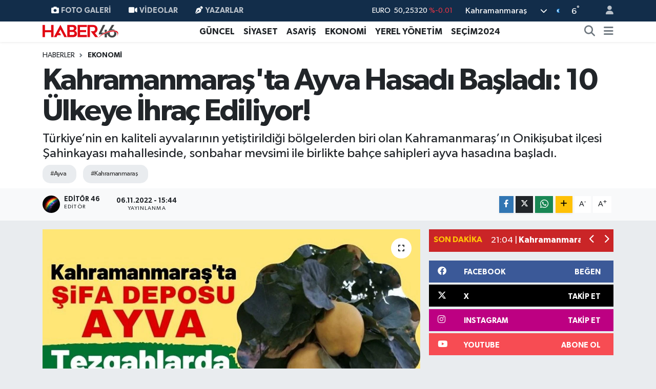

--- FILE ---
content_type: text/html; charset=UTF-8
request_url: https://www.haber46.com.tr/kahramanmarasta-ayva-hasadi-basladi-10-ulkeye-ihrac-ediliyor
body_size: 22022
content:
<!DOCTYPE html>
<html lang="tr" data-theme="flow">
<head>
<link rel="dns-prefetch" href="//www.haber46.com.tr">
<link rel="dns-prefetch" href="//haber46comtr.teimg.com">
<link rel="dns-prefetch" href="//static.tebilisim.com">
<link rel="dns-prefetch" href="//www.googletagmanager.com">
<link rel="dns-prefetch" href="//secim2024.haber46.com.tr">
<link rel="dns-prefetch" href="//www.facebook.com">
<link rel="dns-prefetch" href="//www.twitter.com">
<link rel="dns-prefetch" href="//www.instagram.com">
<link rel="dns-prefetch" href="//www.youtube.comchannel">
<link rel="dns-prefetch" href="//www.w3.org">
<link rel="dns-prefetch" href="//x.com">
<link rel="dns-prefetch" href="//api.whatsapp.com">
<link rel="dns-prefetch" href="//www.linkedin.com">
<link rel="dns-prefetch" href="//pinterest.com">
<link rel="dns-prefetch" href="//t.me">
<link rel="dns-prefetch" href="//facebook.com">
<link rel="dns-prefetch" href="//tebilisim.com">
<link rel="dns-prefetch" href="//twitter.com">
<link rel="dns-prefetch" href="//www.google.com">
<link rel="dns-prefetch" href="//mc.yandex.ru">

    <meta charset="utf-8">
<title>Kahramanmaraş&#039;ta Ayva Hasadı Başladı: 10 Ülkeye İhraç Ediliyor! - Kahramanmaraş Haber -  K.Maraş Gündem Son Dakika Haberleri</title>
<meta name="description" content="Türkiye’nin en kaliteli ayvalarının yetiştirildiği bölgelerden biri olan Kahramanmaraş’ın Onikişubat ilçesi Şahinkayası mahallesinde, sonbahar mevsimi ile birlikte bahçe sahipleri ayva hasadına başladı.">
<meta name="keywords" content="ayva, kahramanmaraş">
<link rel="canonical" href="https://www.haber46.com.tr/kahramanmarasta-ayva-hasadi-basladi-10-ulkeye-ihrac-ediliyor">
<meta name="viewport" content="width=device-width,initial-scale=1">
<meta name="X-UA-Compatible" content="IE=edge">
<meta name="robots" content="max-image-preview:large">
<meta name="theme-color" content="#122d4a">
<meta name="title" content="Kahramanmaraş&#039;ta Ayva Hasadı Başladı: 10 Ülkeye İhraç Ediliyor!">
<meta name="articleSection" content="news">
<meta name="datePublished" content="2022-11-06T15:44:00+03:00">
<meta name="dateModified" content="2022-11-06T15:44:00+03:00">
<meta name="articleAuthor" content="Editör 46">
<meta name="author" content="Editör 46">
<link rel="amphtml" href="https://www.haber46.com.tr/kahramanmarasta-ayva-hasadi-basladi-10-ulkeye-ihrac-ediliyor/amp">
<meta property="og:site_name" content="Haber46 Kahramanmaraş Haber Son Dakika Türkiye Haberleri, Güncel Ekonomi Spor Magazin Siyasi Haberler,">
<meta property="og:title" content="Kahramanmaraş&#039;ta Ayva Hasadı Başladı: 10 Ülkeye İhraç Ediliyor!">
<meta property="og:description" content="Türkiye’nin en kaliteli ayvalarının yetiştirildiği bölgelerden biri olan Kahramanmaraş’ın Onikişubat ilçesi Şahinkayası mahallesinde, sonbahar mevsimi ile birlikte bahçe sahipleri ayva hasadına başladı.">
<meta property="og:url" content="https://www.haber46.com.tr/kahramanmarasta-ayva-hasadi-basladi-10-ulkeye-ihrac-ediliyor">
<meta property="og:image" content="https://haber46comtr.teimg.com/haber46-com-tr/uploads/2022/11/8885.jpg">
<meta property="og:type" content="article">
<meta property="og:article:published_time" content="2022-11-06T15:44:00+03:00">
<meta property="og:article:modified_time" content="2022-11-06T15:44:00+03:00">
<meta name="twitter:card" content="summary_large_image">
<meta name="twitter:site" content="@haber46comtr">
<meta name="twitter:title" content="Kahramanmaraş&#039;ta Ayva Hasadı Başladı: 10 Ülkeye İhraç Ediliyor!">
<meta name="twitter:description" content="Türkiye’nin en kaliteli ayvalarının yetiştirildiği bölgelerden biri olan Kahramanmaraş’ın Onikişubat ilçesi Şahinkayası mahallesinde, sonbahar mevsimi ile birlikte bahçe sahipleri ayva hasadına başladı.">
<meta name="twitter:image" content="https://haber46comtr.teimg.com/haber46-com-tr/uploads/2022/11/8885.jpg">
<meta name="twitter:url" content="https://www.haber46.com.tr/kahramanmarasta-ayva-hasadi-basladi-10-ulkeye-ihrac-ediliyor">
<link rel="shortcut icon" type="image/x-icon" href="https://haber46comtr.teimg.com/haber46-com-tr/uploads/2022/04/favicon-1.png">
<link rel="manifest" href="https://www.haber46.com.tr/manifest.json?v=6.6.4" />
<link rel="preload" href="https://static.tebilisim.com/flow/assets/css/font-awesome/fa-solid-900.woff2" as="font" type="font/woff2" crossorigin />
<link rel="preload" href="https://static.tebilisim.com/flow/assets/css/font-awesome/fa-brands-400.woff2" as="font" type="font/woff2" crossorigin />
<link rel="preload" href="https://static.tebilisim.com/flow/assets/css/weather-icons/font/weathericons-regular-webfont.woff2" as="font" type="font/woff2" crossorigin />
<link rel="preload" href="https://static.tebilisim.com/flow/vendor/te/fonts/gibson/Gibson-Bold.woff2" as="font" type="font/woff2" crossorigin />
<link rel="preload" href="https://static.tebilisim.com/flow/vendor/te/fonts/gibson/Gibson-BoldItalic.woff2" as="font" type="font/woff2" crossorigin />
<link rel="preload" href="https://static.tebilisim.com/flow/vendor/te/fonts/gibson/Gibson-Italic.woff2" as="font" type="font/woff2" crossorigin />
<link rel="preload" href="https://static.tebilisim.com/flow/vendor/te/fonts/gibson/Gibson-Light.woff2" as="font" type="font/woff2" crossorigin />
<link rel="preload" href="https://static.tebilisim.com/flow/vendor/te/fonts/gibson/Gibson-LightItalic.woff2" as="font" type="font/woff2" crossorigin />
<link rel="preload" href="https://static.tebilisim.com/flow/vendor/te/fonts/gibson/Gibson-SemiBold.woff2" as="font" type="font/woff2" crossorigin />
<link rel="preload" href="https://static.tebilisim.com/flow/vendor/te/fonts/gibson/Gibson-SemiBoldItalic.woff2" as="font" type="font/woff2" crossorigin />
<link rel="preload" href="https://static.tebilisim.com/flow/vendor/te/fonts/gibson/Gibson.woff2" as="font" type="font/woff2" crossorigin />


<link rel="preload" as="style" href="https://static.tebilisim.com/flow/vendor/te/fonts/gibson.css?v=6.6.4">
<link rel="stylesheet" href="https://static.tebilisim.com/flow/vendor/te/fonts/gibson.css?v=6.6.4">

<style>:root {
        --te-link-color: #333;
        --te-link-hover-color: #000;
        --te-font: "Gibson";
        --te-secondary-font: "Gibson";
        --te-h1-font-size: 60px;
        --te-color: #122d4a;
        --te-hover-color: #194c82;
        --mm-ocd-width: 85%!important; /*  Mobil Menü Genişliği */
        --swiper-theme-color: var(--te-color)!important;
        --header-13-color: #ffc107;
    }</style><link rel="preload" as="style" href="https://static.tebilisim.com/flow/assets/vendor/bootstrap/css/bootstrap.min.css?v=6.6.4">
<link rel="stylesheet" href="https://static.tebilisim.com/flow/assets/vendor/bootstrap/css/bootstrap.min.css?v=6.6.4">
<link rel="preload" as="style" href="https://static.tebilisim.com/flow/assets/css/app6.6.4.min.css">
<link rel="stylesheet" href="https://static.tebilisim.com/flow/assets/css/app6.6.4.min.css">



<script type="application/ld+json">{"@context":"https:\/\/schema.org","@type":"WebSite","url":"https:\/\/www.haber46.com.tr","potentialAction":{"@type":"SearchAction","target":"https:\/\/www.haber46.com.tr\/arama?q={query}","query-input":"required name=query"}}</script>

<script type="application/ld+json">{"@context":"https:\/\/schema.org","@type":"NewsMediaOrganization","url":"https:\/\/www.haber46.com.tr","name":"Haber46","logo":"https:\/\/haber46comtr.teimg.com\/haber46-com-tr\/uploads\/2022\/04\/haber46-yeni.svg","sameAs":["https:\/\/www.facebook.com\/haber46.com.tr","https:\/\/www.twitter.com\/haber46comtr","https:\/\/www.youtube.com\/\/channel\/UCGSiKn6bjWGFiypKnqldRpw","https:\/\/www.instagram.com\/haber46.com.tr\/"]}</script>

<script type="application/ld+json">{"@context":"https:\/\/schema.org","@graph":[{"@type":"SiteNavigationElement","name":"Ana Sayfa","url":"https:\/\/www.haber46.com.tr","@id":"https:\/\/www.haber46.com.tr"},{"@type":"SiteNavigationElement","name":"E\u011e\u0130T\u0130M","url":"https:\/\/www.haber46.com.tr\/egitim","@id":"https:\/\/www.haber46.com.tr\/egitim"},{"@type":"SiteNavigationElement","name":"Ekonomi","url":"https:\/\/www.haber46.com.tr\/ekonomi","@id":"https:\/\/www.haber46.com.tr\/ekonomi"},{"@type":"SiteNavigationElement","name":"YA\u015eAM","url":"https:\/\/www.haber46.com.tr\/yasam","@id":"https:\/\/www.haber46.com.tr\/yasam"},{"@type":"SiteNavigationElement","name":"SA\u011eLIK","url":"https:\/\/www.haber46.com.tr\/saglik","@id":"https:\/\/www.haber46.com.tr\/saglik"},{"@type":"SiteNavigationElement","name":"K\u00fclt\u00fcr-sanat","url":"https:\/\/www.haber46.com.tr\/kultur-sanat","@id":"https:\/\/www.haber46.com.tr\/kultur-sanat"},{"@type":"SiteNavigationElement","name":"TEKNOLOJ\u0130","url":"https:\/\/www.haber46.com.tr\/teknoloji","@id":"https:\/\/www.haber46.com.tr\/teknoloji"},{"@type":"SiteNavigationElement","name":"D\u00dcNYA","url":"https:\/\/www.haber46.com.tr\/dunya","@id":"https:\/\/www.haber46.com.tr\/dunya"},{"@type":"SiteNavigationElement","name":"Spor","url":"https:\/\/www.haber46.com.tr\/spor","@id":"https:\/\/www.haber46.com.tr\/spor"},{"@type":"SiteNavigationElement","name":"G\u00dcNCEL","url":"https:\/\/www.haber46.com.tr\/guncel","@id":"https:\/\/www.haber46.com.tr\/guncel"},{"@type":"SiteNavigationElement","name":"S\u0130YASET","url":"https:\/\/www.haber46.com.tr\/siyaset","@id":"https:\/\/www.haber46.com.tr\/siyaset"},{"@type":"SiteNavigationElement","name":"ROPORTAJ","url":"https:\/\/www.haber46.com.tr\/roportaj","@id":"https:\/\/www.haber46.com.tr\/roportaj"},{"@type":"SiteNavigationElement","name":"MAGAZ\u0130N","url":"https:\/\/www.haber46.com.tr\/magazin","@id":"https:\/\/www.haber46.com.tr\/magazin"},{"@type":"SiteNavigationElement","name":"KADIN-A\u0130LE","url":"https:\/\/www.haber46.com.tr\/kadin-aile","@id":"https:\/\/www.haber46.com.tr\/kadin-aile"},{"@type":"SiteNavigationElement","name":"YEREL Y\u00d6NET\u0130M","url":"https:\/\/www.haber46.com.tr\/yerel-yonetim","@id":"https:\/\/www.haber46.com.tr\/yerel-yonetim"},{"@type":"SiteNavigationElement","name":"MEDYA","url":"https:\/\/www.haber46.com.tr\/medya","@id":"https:\/\/www.haber46.com.tr\/medya"},{"@type":"SiteNavigationElement","name":"SE\u00c7\u0130M 2011","url":"https:\/\/www.haber46.com.tr\/secim-2011","@id":"https:\/\/www.haber46.com.tr\/secim-2011"},{"@type":"SiteNavigationElement","name":"\u00dc\u00c7\u00dcNC\u00dc SAYFA","url":"https:\/\/www.haber46.com.tr\/ucuncu-sayfa","@id":"https:\/\/www.haber46.com.tr\/ucuncu-sayfa"},{"@type":"SiteNavigationElement","name":"B\u0130L\u0130MNET","url":"https:\/\/www.haber46.com.tr\/bilimnet","@id":"https:\/\/www.haber46.com.tr\/bilimnet"},{"@type":"SiteNavigationElement","name":"Yemek","url":"https:\/\/www.haber46.com.tr\/yemek","@id":"https:\/\/www.haber46.com.tr\/yemek"},{"@type":"SiteNavigationElement","name":"S\u0130V\u0130L TOPLUM","url":"https:\/\/www.haber46.com.tr\/sivil-toplum","@id":"https:\/\/www.haber46.com.tr\/sivil-toplum"},{"@type":"SiteNavigationElement","name":"SE\u00c7\u0130M 2014","url":"https:\/\/www.haber46.com.tr\/secim-2014","@id":"https:\/\/www.haber46.com.tr\/secim-2014"},{"@type":"SiteNavigationElement","name":"K\u0130M K\u0130MD\u0130R","url":"https:\/\/www.haber46.com.tr\/kim-kimdir","@id":"https:\/\/www.haber46.com.tr\/kim-kimdir"},{"@type":"SiteNavigationElement","name":"KS\u00dc","url":"https:\/\/www.haber46.com.tr\/ksu","@id":"https:\/\/www.haber46.com.tr\/ksu"},{"@type":"SiteNavigationElement","name":"\u00c7EK G\u00d6NDER","url":"https:\/\/www.haber46.com.tr\/cek-gonder","@id":"https:\/\/www.haber46.com.tr\/cek-gonder"},{"@type":"SiteNavigationElement","name":"K\u0130TAP","url":"https:\/\/www.haber46.com.tr\/kitap","@id":"https:\/\/www.haber46.com.tr\/kitap"},{"@type":"SiteNavigationElement","name":"HEDEF2020","url":"https:\/\/www.haber46.com.tr\/hedef2020","@id":"https:\/\/www.haber46.com.tr\/hedef2020"},{"@type":"SiteNavigationElement","name":"OTOMOB\u0130L","url":"https:\/\/www.haber46.com.tr\/otomobil","@id":"https:\/\/www.haber46.com.tr\/otomobil"},{"@type":"SiteNavigationElement","name":"M\u0130ZAH","url":"https:\/\/www.haber46.com.tr\/mizah","@id":"https:\/\/www.haber46.com.tr\/mizah"},{"@type":"SiteNavigationElement","name":"TAR\u0130H","url":"https:\/\/www.haber46.com.tr\/tarih","@id":"https:\/\/www.haber46.com.tr\/tarih"},{"@type":"SiteNavigationElement","name":"SE\u00c7\u0130M 2015","url":"https:\/\/www.haber46.com.tr\/secim-2015","@id":"https:\/\/www.haber46.com.tr\/secim-2015"},{"@type":"SiteNavigationElement","name":"Genel","url":"https:\/\/www.haber46.com.tr\/genel","@id":"https:\/\/www.haber46.com.tr\/genel"},{"@type":"SiteNavigationElement","name":"Politika","url":"https:\/\/www.haber46.com.tr\/politika","@id":"https:\/\/www.haber46.com.tr\/politika"},{"@type":"SiteNavigationElement","name":"YEREL","url":"https:\/\/www.haber46.com.tr\/yerel","@id":"https:\/\/www.haber46.com.tr\/yerel"},{"@type":"SiteNavigationElement","name":"B\u00d6LGEDEN","url":"https:\/\/www.haber46.com.tr\/bolgeden","@id":"https:\/\/www.haber46.com.tr\/bolgeden"},{"@type":"SiteNavigationElement","name":"B\u0130L\u0130M TEKNOLOJ\u0130","url":"https:\/\/www.haber46.com.tr\/bilim-teknoloji","@id":"https:\/\/www.haber46.com.tr\/bilim-teknoloji"},{"@type":"SiteNavigationElement","name":"ASAY\u0130\u015e","url":"https:\/\/www.haber46.com.tr\/asayis","@id":"https:\/\/www.haber46.com.tr\/asayis"},{"@type":"SiteNavigationElement","name":"\u00c7EVRE","url":"https:\/\/www.haber46.com.tr\/cevre","@id":"https:\/\/www.haber46.com.tr\/cevre"},{"@type":"SiteNavigationElement","name":"B\u0130L\u0130M VE TEKNOLOJ\u0130","url":"https:\/\/www.haber46.com.tr\/bilim-ve-teknoloji","@id":"https:\/\/www.haber46.com.tr\/bilim-ve-teknoloji"},{"@type":"SiteNavigationElement","name":"YARI\u015eMALAR","url":"https:\/\/www.haber46.com.tr\/yarismalar","@id":"https:\/\/www.haber46.com.tr\/yarismalar"},{"@type":"SiteNavigationElement","name":"TANITIM","url":"https:\/\/www.haber46.com.tr\/tanitim","@id":"https:\/\/www.haber46.com.tr\/tanitim"},{"@type":"SiteNavigationElement","name":"Sa\u011fl\u0131k","url":"https:\/\/www.haber46.com.tr\/saglik-1","@id":"https:\/\/www.haber46.com.tr\/saglik-1"},{"@type":"SiteNavigationElement","name":"Reklam","url":"https:\/\/www.haber46.com.tr\/reklam","@id":"https:\/\/www.haber46.com.tr\/reklam"},{"@type":"SiteNavigationElement","name":"\u0130leti\u015fim","url":"https:\/\/www.haber46.com.tr\/iletisim","@id":"https:\/\/www.haber46.com.tr\/iletisim"},{"@type":"SiteNavigationElement","name":"Gizlilik S\u00f6zle\u015fmesi","url":"https:\/\/www.haber46.com.tr\/gizlilik-sozlesmesi","@id":"https:\/\/www.haber46.com.tr\/gizlilik-sozlesmesi"},{"@type":"SiteNavigationElement","name":"Yazarlar","url":"https:\/\/www.haber46.com.tr\/yazarlar","@id":"https:\/\/www.haber46.com.tr\/yazarlar"},{"@type":"SiteNavigationElement","name":"Foto Galeri","url":"https:\/\/www.haber46.com.tr\/foto-galeri","@id":"https:\/\/www.haber46.com.tr\/foto-galeri"},{"@type":"SiteNavigationElement","name":"Video Galeri","url":"https:\/\/www.haber46.com.tr\/video","@id":"https:\/\/www.haber46.com.tr\/video"},{"@type":"SiteNavigationElement","name":"Biyografiler","url":"https:\/\/www.haber46.com.tr\/biyografi","@id":"https:\/\/www.haber46.com.tr\/biyografi"},{"@type":"SiteNavigationElement","name":"Vefatlar","url":"https:\/\/www.haber46.com.tr\/vefat","@id":"https:\/\/www.haber46.com.tr\/vefat"},{"@type":"SiteNavigationElement","name":"R\u00f6portajlar","url":"https:\/\/www.haber46.com.tr\/roportaj","@id":"https:\/\/www.haber46.com.tr\/roportaj"},{"@type":"SiteNavigationElement","name":"Anketler","url":"https:\/\/www.haber46.com.tr\/anketler","@id":"https:\/\/www.haber46.com.tr\/anketler"},{"@type":"SiteNavigationElement","name":"Obshtina Ruzhintsi Bug\u00fcn, Yar\u0131n ve 1 Haftal\u0131k Hava Durumu Tahmini","url":"https:\/\/www.haber46.com.tr\/obshtina-ruzhintsi-hava-durumu","@id":"https:\/\/www.haber46.com.tr\/obshtina-ruzhintsi-hava-durumu"},{"@type":"SiteNavigationElement","name":"Obshtina Ruzhintsi Namaz Vakitleri","url":"https:\/\/www.haber46.com.tr\/obshtina-ruzhintsi-namaz-vakitleri","@id":"https:\/\/www.haber46.com.tr\/obshtina-ruzhintsi-namaz-vakitleri"},{"@type":"SiteNavigationElement","name":"Puan Durumu ve Fikst\u00fcr","url":"https:\/\/www.haber46.com.tr\/futbol\/st-super-lig-puan-durumu-ve-fikstur","@id":"https:\/\/www.haber46.com.tr\/futbol\/st-super-lig-puan-durumu-ve-fikstur"}]}</script>

<script type="application/ld+json">{"@context":"https:\/\/schema.org","@type":"BreadcrumbList","itemListElement":[{"@type":"ListItem","position":1,"item":{"@type":"Thing","@id":"https:\/\/www.haber46.com.tr","name":"Haberler"}}]}</script>
<script type="application/ld+json">{"@context":"https:\/\/schema.org","@type":"NewsArticle","headline":"Kahramanmara\u015f'ta Ayva Hasad\u0131 Ba\u015flad\u0131: 10 \u00dclkeye \u0130hra\u00e7 Ediliyor!","articleSection":"Ekonomi","dateCreated":"2022-11-06T15:44:00+03:00","datePublished":"2022-11-06T15:44:00+03:00","dateModified":"2022-11-06T15:44:00+03:00","wordCount":195,"genre":"news","mainEntityOfPage":{"@type":"WebPage","@id":"https:\/\/www.haber46.com.tr\/kahramanmarasta-ayva-hasadi-basladi-10-ulkeye-ihrac-ediliyor"},"articleBody":"<p>Mikro \u00f6zelli\u011fe sahip havzada yeti\u015fen ayvalar, ekolojik ko\u015fullara ba\u011fl\u0131 olarak kalite a\u00e7\u0131s\u0131ndan olduk\u00e7a y\u00fcksek \u00f6zelli\u011fe sahip. Ortalama a\u011f\u0131rl\u0131\u011f\u0131 400\u2013600 gr aras\u0131nda olu\u015fan ayvalar\u0131n b\u00f6lgede yeti\u015fen a\u011f\u0131rl\u0131kl\u0131 \u00e7e\u015fidi ise e\u015fme. Bu b\u00f6lgede \u00fcretilen ayvalar kalitesi nedeniyle ulusal d\u00fczeydeki t\u00fcccarlar\u0131n be\u011fenisini kazanarak hasat sezonu s\u00fcresince b\u00fcy\u00fck talep g\u00f6r\u00fcyor. Bu durum \u00e7ift\u00e7ileri de olduk\u00e7a memnun ediyor. Kahramanmara\u015f'\u0131n \u015eahinkaya Mahallesi'nde yeti\u015ftirilen ayva 10 \u00fclkeye ihra\u00e7 ediliyor. Yakla\u015f\u0131k 2 bin d\u00f6n\u00fcm arazide yeti\u015ftirilen \u00fcr\u00fcnden y\u0131lda 10 bin ton rekolte elde ediliyor.<\/p>\r\n\r\n<p><img alt=\"photo1667729454 (1)\" class=\"img-fluid\" src=\"https:\/\/haber46comtr.teimg.com\/haber46-com-tr\/uploads\/2022\/11\/photo1667729454-1.jpeg\" style=\"width: 100%\" \/><br \/>\r\nBu y\u0131l 10 bin ton ayva hasad\u0131 beklediklerini kaydeden Avc\u0131lar Mahallesi'nde ayva yeti\u015ftiricili\u011fi yapan Mehmet Kayaalp, \"Buras\u0131 Kahramanmara\u015f ili Oniki\u015fubat il\u00e7esi Avc\u0131lar Mahallesi. Ayva hasad\u0131m\u0131z ba\u015flam\u0131\u015ft\u0131r Bu ayvalar\u0131 hem \u015fehir i\u00e7ine hem de \u00e7evre illere pazarl\u0131yoruz. \u00c7ok sulu bir ayva sofral\u0131k t\u0131pk\u0131 elma gibi t\u00fcketebilirsin. \u00c7ok emek veriyoruz bunu yeti\u015ftirmek kolay de\u011fil ilac\u0131ym\u0131\u015f suyuymu\u015f, budamas\u0131 gibi vesaire bak\u0131mlar\u0131na \u00e7ok dikkat ediyoruz\u201d dedi.<\/p>\r\n\r\n<p><img alt=\"photo1667729454 (2)\" class=\"img-fluid\" src=\"https:\/\/haber46comtr.teimg.com\/haber46-com-tr\/uploads\/2022\/11\/photo1667729454-2.jpeg\" style=\"width: 100%\" \/><\/p>","description":"T\u00fcrkiye\u2019nin en kaliteli ayvalar\u0131n\u0131n yeti\u015ftirildi\u011fi b\u00f6lgelerden biri olan Kahramanmara\u015f\u2019\u0131n Oniki\u015fubat il\u00e7esi \u015eahinkayas\u0131 mahallesinde, sonbahar mevsimi ile birlikte bah\u00e7e sahipleri ayva hasad\u0131na ba\u015flad\u0131.","inLanguage":"tr-TR","keywords":["ayva","kahramanmara\u015f"],"image":{"@type":"ImageObject","url":"https:\/\/haber46comtr.teimg.com\/crop\/1280x720\/haber46-com-tr\/uploads\/2022\/11\/8885.jpg","width":"1280","height":"720","caption":"Kahramanmara\u015f'ta Ayva Hasad\u0131 Ba\u015flad\u0131: 10 \u00dclkeye \u0130hra\u00e7 Ediliyor!"},"publishingPrinciples":"https:\/\/www.haber46.com.tr\/gizlilik-sozlesmesi","isFamilyFriendly":"http:\/\/schema.org\/True","isAccessibleForFree":"http:\/\/schema.org\/True","publisher":{"@type":"Organization","name":"Haber46","image":"https:\/\/haber46comtr.teimg.com\/haber46-com-tr\/uploads\/2022\/04\/haber46-yeni.svg","logo":{"@type":"ImageObject","url":"https:\/\/haber46comtr.teimg.com\/haber46-com-tr\/uploads\/2022\/04\/haber46-yeni.svg","width":"640","height":"375"}},"author":{"@type":"Person","name":"Edit\u00f6r 46","honorificPrefix":"","jobTitle":"Edit\u00f6r","url":null}}</script>





<script async src="https://www.googletagmanager.com/gtag/js?id=UA-9724995-2"></script>
<script>
  window.dataLayer = window.dataLayer || [];
  function gtag(){dataLayer.push(arguments);}
  gtag('js', new Date());

  gtag('config', 'UA-9724995-2');
</script>



<script async data-cfasync="false"
	src="https://www.googletagmanager.com/gtag/js?id=GA4307685534"></script>
<script data-cfasync="false">
	window.dataLayer = window.dataLayer || [];
	  function gtag(){dataLayer.push(arguments);}
	  gtag('js', new Date());
	  gtag('config', 'GA4307685534');
</script>




</head>




<body class="d-flex flex-column min-vh-100">

    
    

    <header class="header-4">
    <div class="top-header d-none d-lg-block">
        <div class="container">
            <div class="d-flex justify-content-between align-items-center">

                <ul  class="top-menu nav small sticky-top">
        <li class="nav-item   ">
        <a href="/foto-galeri" class="nav-link pe-3" target="_self" title="Foto Galeri"><i class="fa fa-camera me-1 text-light mr-1"></i>Foto Galeri</a>
        
    </li>
        <li class="nav-item   ">
        <a href="/video" class="nav-link pe-3" target="_self" title="Videolar"><i class="fa fa-video me-1 text-light mr-1"></i>Videolar</a>
        
    </li>
        <li class="nav-item   ">
        <a href="/yazarlar" class="nav-link pe-3" target="_self" title="Yazarlar"><i class="fa fa-pen-nib me-1 text-light mr-1"></i>Yazarlar</a>
        
    </li>
    </ul>


                                    <div class="position-relative overflow-hidden ms-auto text-end" style="height: 36px;">
                        <!-- PİYASALAR -->
        <div class="newsticker mini small">
        <ul class="newsticker__list list-unstyled" data-header="4">
            <li class="newsticker__item col dolar">DOLAR
                <span class="text-success"><i class="fa fa-caret-up"></i></span>
                <span class="value">43,28110</span>
                <span class="text-success">%0.22</span>
            </li>
            <li class="newsticker__item col euro">EURO
                <span class="text-danger"><i class="fa fa-caret-minus"></i></span>
                <span class="value">50,25320</span>
                <span class="text-danger">%-0.01</span>
            </li>
            <li class="newsticker__item col euro">STERLİN
                <span class="text-success"><i class="fa fa-caret-minus"></i></span>
                <span class="value">57,93100</span>
                <span class="text-success">%0</span>
            </li>
            <li class="newsticker__item col altin">G.ALTIN
                <span class="text-danger"><i class="fa fa-caret-down"></i></span>
                <span class="value">6395,35000</span>
                <span class="text-danger">%-0.03</span>
            </li>
            <li class="newsticker__item col bist">BİST100
                <span class="text-success"><i class="fa fa-caret-minus"></i></span>
                <span class="value">12.457,00</span>
                <span class="text-success">%0</span>
            </li>
            <li class="newsticker__item col btc">BITCOIN
                <span class="text-danger"><i class="fa fa-caret-down"></i></span>
                <span class="value">95.594,83</span>
                <span class="text-danger">%-0.98</span>
            </li>
        </ul>
    </div>
    

                    </div>
                    <div class="d-flex justify-content-end align-items-center text-light ms-4 weather-widget mini">
                        <!-- HAVA DURUMU -->

<input type="hidden" name="widget_setting_weathercity" value="37.75030360,36.95410700" />

            <div class="weather d-none d-xl-block me-2" data-header="4">
            <div class="custom-selectbox text-white" onclick="toggleDropdown(this)" style="width: 100%">
    <div class="d-flex justify-content-between align-items-center">
        <span style="">Kahramanmaraş</span>
        <i class="fas fa-chevron-down" style="font-size: 14px"></i>
    </div>
    <ul class="bg-white text-dark overflow-widget" style="min-height: 100px; max-height: 300px">
                        <li>
            <a href="https://www.haber46.com.tr/adana-hava-durumu" title="Adana Hava Durumu" class="text-dark">
                Adana
            </a>
        </li>
                        <li>
            <a href="https://www.haber46.com.tr/adiyaman-hava-durumu" title="Adıyaman Hava Durumu" class="text-dark">
                Adıyaman
            </a>
        </li>
                        <li>
            <a href="https://www.haber46.com.tr/afyonkarahisar-hava-durumu" title="Afyonkarahisar Hava Durumu" class="text-dark">
                Afyonkarahisar
            </a>
        </li>
                        <li>
            <a href="https://www.haber46.com.tr/agri-hava-durumu" title="Ağrı Hava Durumu" class="text-dark">
                Ağrı
            </a>
        </li>
                        <li>
            <a href="https://www.haber46.com.tr/aksaray-hava-durumu" title="Aksaray Hava Durumu" class="text-dark">
                Aksaray
            </a>
        </li>
                        <li>
            <a href="https://www.haber46.com.tr/amasya-hava-durumu" title="Amasya Hava Durumu" class="text-dark">
                Amasya
            </a>
        </li>
                        <li>
            <a href="https://www.haber46.com.tr/ankara-hava-durumu" title="Ankara Hava Durumu" class="text-dark">
                Ankara
            </a>
        </li>
                        <li>
            <a href="https://www.haber46.com.tr/antalya-hava-durumu" title="Antalya Hava Durumu" class="text-dark">
                Antalya
            </a>
        </li>
                        <li>
            <a href="https://www.haber46.com.tr/ardahan-hava-durumu" title="Ardahan Hava Durumu" class="text-dark">
                Ardahan
            </a>
        </li>
                        <li>
            <a href="https://www.haber46.com.tr/artvin-hava-durumu" title="Artvin Hava Durumu" class="text-dark">
                Artvin
            </a>
        </li>
                        <li>
            <a href="https://www.haber46.com.tr/aydin-hava-durumu" title="Aydın Hava Durumu" class="text-dark">
                Aydın
            </a>
        </li>
                        <li>
            <a href="https://www.haber46.com.tr/balikesir-hava-durumu" title="Balıkesir Hava Durumu" class="text-dark">
                Balıkesir
            </a>
        </li>
                        <li>
            <a href="https://www.haber46.com.tr/bartin-hava-durumu" title="Bartın Hava Durumu" class="text-dark">
                Bartın
            </a>
        </li>
                        <li>
            <a href="https://www.haber46.com.tr/batman-hava-durumu" title="Batman Hava Durumu" class="text-dark">
                Batman
            </a>
        </li>
                        <li>
            <a href="https://www.haber46.com.tr/bayburt-hava-durumu" title="Bayburt Hava Durumu" class="text-dark">
                Bayburt
            </a>
        </li>
                        <li>
            <a href="https://www.haber46.com.tr/bilecik-hava-durumu" title="Bilecik Hava Durumu" class="text-dark">
                Bilecik
            </a>
        </li>
                        <li>
            <a href="https://www.haber46.com.tr/bingol-hava-durumu" title="Bingöl Hava Durumu" class="text-dark">
                Bingöl
            </a>
        </li>
                        <li>
            <a href="https://www.haber46.com.tr/bitlis-hava-durumu" title="Bitlis Hava Durumu" class="text-dark">
                Bitlis
            </a>
        </li>
                        <li>
            <a href="https://www.haber46.com.tr/bolu-hava-durumu" title="Bolu Hava Durumu" class="text-dark">
                Bolu
            </a>
        </li>
                        <li>
            <a href="https://www.haber46.com.tr/burdur-hava-durumu" title="Burdur Hava Durumu" class="text-dark">
                Burdur
            </a>
        </li>
                        <li>
            <a href="https://www.haber46.com.tr/bursa-hava-durumu" title="Bursa Hava Durumu" class="text-dark">
                Bursa
            </a>
        </li>
                        <li>
            <a href="https://www.haber46.com.tr/canakkale-hava-durumu" title="Çanakkale Hava Durumu" class="text-dark">
                Çanakkale
            </a>
        </li>
                        <li>
            <a href="https://www.haber46.com.tr/cankiri-hava-durumu" title="Çankırı Hava Durumu" class="text-dark">
                Çankırı
            </a>
        </li>
                        <li>
            <a href="https://www.haber46.com.tr/corum-hava-durumu" title="Çorum Hava Durumu" class="text-dark">
                Çorum
            </a>
        </li>
                        <li>
            <a href="https://www.haber46.com.tr/denizli-hava-durumu" title="Denizli Hava Durumu" class="text-dark">
                Denizli
            </a>
        </li>
                        <li>
            <a href="https://www.haber46.com.tr/diyarbakir-hava-durumu" title="Diyarbakır Hava Durumu" class="text-dark">
                Diyarbakır
            </a>
        </li>
                        <li>
            <a href="https://www.haber46.com.tr/duzce-hava-durumu" title="Düzce Hava Durumu" class="text-dark">
                Düzce
            </a>
        </li>
                        <li>
            <a href="https://www.haber46.com.tr/edirne-hava-durumu" title="Edirne Hava Durumu" class="text-dark">
                Edirne
            </a>
        </li>
                        <li>
            <a href="https://www.haber46.com.tr/elazig-hava-durumu" title="Elazığ Hava Durumu" class="text-dark">
                Elazığ
            </a>
        </li>
                        <li>
            <a href="https://www.haber46.com.tr/erzincan-hava-durumu" title="Erzincan Hava Durumu" class="text-dark">
                Erzincan
            </a>
        </li>
                        <li>
            <a href="https://www.haber46.com.tr/erzurum-hava-durumu" title="Erzurum Hava Durumu" class="text-dark">
                Erzurum
            </a>
        </li>
                        <li>
            <a href="https://www.haber46.com.tr/eskisehir-hava-durumu" title="Eskişehir Hava Durumu" class="text-dark">
                Eskişehir
            </a>
        </li>
                        <li>
            <a href="https://www.haber46.com.tr/gaziantep-hava-durumu" title="Gaziantep Hava Durumu" class="text-dark">
                Gaziantep
            </a>
        </li>
                        <li>
            <a href="https://www.haber46.com.tr/giresun-hava-durumu" title="Giresun Hava Durumu" class="text-dark">
                Giresun
            </a>
        </li>
                        <li>
            <a href="https://www.haber46.com.tr/gumushane-hava-durumu" title="Gümüşhane Hava Durumu" class="text-dark">
                Gümüşhane
            </a>
        </li>
                        <li>
            <a href="https://www.haber46.com.tr/hakkari-hava-durumu" title="Hakkâri Hava Durumu" class="text-dark">
                Hakkâri
            </a>
        </li>
                        <li>
            <a href="https://www.haber46.com.tr/hatay-hava-durumu" title="Hatay Hava Durumu" class="text-dark">
                Hatay
            </a>
        </li>
                        <li>
            <a href="https://www.haber46.com.tr/igdir-hava-durumu" title="Iğdır Hava Durumu" class="text-dark">
                Iğdır
            </a>
        </li>
                        <li>
            <a href="https://www.haber46.com.tr/isparta-hava-durumu" title="Isparta Hava Durumu" class="text-dark">
                Isparta
            </a>
        </li>
                        <li>
            <a href="https://www.haber46.com.tr/istanbul-hava-durumu" title="İstanbul Hava Durumu" class="text-dark">
                İstanbul
            </a>
        </li>
                        <li>
            <a href="https://www.haber46.com.tr/izmir-hava-durumu" title="İzmir Hava Durumu" class="text-dark">
                İzmir
            </a>
        </li>
                        <li>
            <a href="https://www.haber46.com.tr/kahramanmaras-hava-durumu" title="Kahramanmaraş Hava Durumu" class="text-dark">
                Kahramanmaraş
            </a>
        </li>
                        <li>
            <a href="https://www.haber46.com.tr/karabuk-hava-durumu" title="Karabük Hava Durumu" class="text-dark">
                Karabük
            </a>
        </li>
                        <li>
            <a href="https://www.haber46.com.tr/karaman-hava-durumu" title="Karaman Hava Durumu" class="text-dark">
                Karaman
            </a>
        </li>
                        <li>
            <a href="https://www.haber46.com.tr/kars-hava-durumu" title="Kars Hava Durumu" class="text-dark">
                Kars
            </a>
        </li>
                        <li>
            <a href="https://www.haber46.com.tr/kastamonu-hava-durumu" title="Kastamonu Hava Durumu" class="text-dark">
                Kastamonu
            </a>
        </li>
                        <li>
            <a href="https://www.haber46.com.tr/kayseri-hava-durumu" title="Kayseri Hava Durumu" class="text-dark">
                Kayseri
            </a>
        </li>
                        <li>
            <a href="https://www.haber46.com.tr/kilis-hava-durumu" title="Kilis Hava Durumu" class="text-dark">
                Kilis
            </a>
        </li>
                        <li>
            <a href="https://www.haber46.com.tr/kirikkale-hava-durumu" title="Kırıkkale Hava Durumu" class="text-dark">
                Kırıkkale
            </a>
        </li>
                        <li>
            <a href="https://www.haber46.com.tr/kirklareli-hava-durumu" title="Kırklareli Hava Durumu" class="text-dark">
                Kırklareli
            </a>
        </li>
                        <li>
            <a href="https://www.haber46.com.tr/kirsehir-hava-durumu" title="Kırşehir Hava Durumu" class="text-dark">
                Kırşehir
            </a>
        </li>
                        <li>
            <a href="https://www.haber46.com.tr/kocaeli-hava-durumu" title="Kocaeli Hava Durumu" class="text-dark">
                Kocaeli
            </a>
        </li>
                        <li>
            <a href="https://www.haber46.com.tr/konya-hava-durumu" title="Konya Hava Durumu" class="text-dark">
                Konya
            </a>
        </li>
                        <li>
            <a href="https://www.haber46.com.tr/kutahya-hava-durumu" title="Kütahya Hava Durumu" class="text-dark">
                Kütahya
            </a>
        </li>
                        <li>
            <a href="https://www.haber46.com.tr/malatya-hava-durumu" title="Malatya Hava Durumu" class="text-dark">
                Malatya
            </a>
        </li>
                        <li>
            <a href="https://www.haber46.com.tr/manisa-hava-durumu" title="Manisa Hava Durumu" class="text-dark">
                Manisa
            </a>
        </li>
                        <li>
            <a href="https://www.haber46.com.tr/mardin-hava-durumu" title="Mardin Hava Durumu" class="text-dark">
                Mardin
            </a>
        </li>
                        <li>
            <a href="https://www.haber46.com.tr/mersin-hava-durumu" title="Mersin Hava Durumu" class="text-dark">
                Mersin
            </a>
        </li>
                        <li>
            <a href="https://www.haber46.com.tr/mugla-hava-durumu" title="Muğla Hava Durumu" class="text-dark">
                Muğla
            </a>
        </li>
                        <li>
            <a href="https://www.haber46.com.tr/mus-hava-durumu" title="Muş Hava Durumu" class="text-dark">
                Muş
            </a>
        </li>
                        <li>
            <a href="https://www.haber46.com.tr/nevsehir-hava-durumu" title="Nevşehir Hava Durumu" class="text-dark">
                Nevşehir
            </a>
        </li>
                        <li>
            <a href="https://www.haber46.com.tr/nigde-hava-durumu" title="Niğde Hava Durumu" class="text-dark">
                Niğde
            </a>
        </li>
                        <li>
            <a href="https://www.haber46.com.tr/ordu-hava-durumu" title="Ordu Hava Durumu" class="text-dark">
                Ordu
            </a>
        </li>
                        <li>
            <a href="https://www.haber46.com.tr/osmaniye-hava-durumu" title="Osmaniye Hava Durumu" class="text-dark">
                Osmaniye
            </a>
        </li>
                        <li>
            <a href="https://www.haber46.com.tr/rize-hava-durumu" title="Rize Hava Durumu" class="text-dark">
                Rize
            </a>
        </li>
                        <li>
            <a href="https://www.haber46.com.tr/sakarya-hava-durumu" title="Sakarya Hava Durumu" class="text-dark">
                Sakarya
            </a>
        </li>
                        <li>
            <a href="https://www.haber46.com.tr/samsun-hava-durumu" title="Samsun Hava Durumu" class="text-dark">
                Samsun
            </a>
        </li>
                        <li>
            <a href="https://www.haber46.com.tr/sanliurfa-hava-durumu" title="Şanlıurfa Hava Durumu" class="text-dark">
                Şanlıurfa
            </a>
        </li>
                        <li>
            <a href="https://www.haber46.com.tr/siirt-hava-durumu" title="Siirt Hava Durumu" class="text-dark">
                Siirt
            </a>
        </li>
                        <li>
            <a href="https://www.haber46.com.tr/sinop-hava-durumu" title="Sinop Hava Durumu" class="text-dark">
                Sinop
            </a>
        </li>
                        <li>
            <a href="https://www.haber46.com.tr/sivas-hava-durumu" title="Sivas Hava Durumu" class="text-dark">
                Sivas
            </a>
        </li>
                        <li>
            <a href="https://www.haber46.com.tr/sirnak-hava-durumu" title="Şırnak Hava Durumu" class="text-dark">
                Şırnak
            </a>
        </li>
                        <li>
            <a href="https://www.haber46.com.tr/tekirdag-hava-durumu" title="Tekirdağ Hava Durumu" class="text-dark">
                Tekirdağ
            </a>
        </li>
                        <li>
            <a href="https://www.haber46.com.tr/tokat-hava-durumu" title="Tokat Hava Durumu" class="text-dark">
                Tokat
            </a>
        </li>
                        <li>
            <a href="https://www.haber46.com.tr/trabzon-hava-durumu" title="Trabzon Hava Durumu" class="text-dark">
                Trabzon
            </a>
        </li>
                        <li>
            <a href="https://www.haber46.com.tr/tunceli-hava-durumu" title="Tunceli Hava Durumu" class="text-dark">
                Tunceli
            </a>
        </li>
                        <li>
            <a href="https://www.haber46.com.tr/usak-hava-durumu" title="Uşak Hava Durumu" class="text-dark">
                Uşak
            </a>
        </li>
                        <li>
            <a href="https://www.haber46.com.tr/van-hava-durumu" title="Van Hava Durumu" class="text-dark">
                Van
            </a>
        </li>
                        <li>
            <a href="https://www.haber46.com.tr/yalova-hava-durumu" title="Yalova Hava Durumu" class="text-dark">
                Yalova
            </a>
        </li>
                        <li>
            <a href="https://www.haber46.com.tr/yozgat-hava-durumu" title="Yozgat Hava Durumu" class="text-dark">
                Yozgat
            </a>
        </li>
                        <li>
            <a href="https://www.haber46.com.tr/zonguldak-hava-durumu" title="Zonguldak Hava Durumu" class="text-dark">
                Zonguldak
            </a>
        </li>
            </ul>
</div>

        </div>
        <div class="d-none d-xl-block" data-header="4">
            <span class="lead me-2">
                <img src="//cdn.weatherapi.com/weather/64x64/night/113.png" class="condition" width="26" height="26" alt="6" />
            </span>
            <span class="degree text-white">6</span><sup class="text-white">°</sup>
        </div>
    
<div data-location='{"city":"TUXX0014"}' class="d-none"></div>


                    </div>
                                <ul class="nav ms-4">
                    <li class="nav-item ms-2"><a class="nav-link pe-0" href="/member/login" title="Üyelik Girişi" target="_blank"><i class="fa fa-user"></i></a></li>
                </ul>
            </div>
        </div>
    </div>
    <nav class="main-menu navbar navbar-expand-lg bg-white shadow-sm py-1">
        <div class="container">
            <div class="d-lg-none">
                <a href="#menu" title="Ana Menü"><i class="fa fa-bars fa-lg"></i></a>
            </div>
            <div>
                                <a class="navbar-brand me-0" href="/" title="Haber46 Kahramanmaraş Haber Son Dakika Türkiye Haberleri, Güncel Ekonomi Spor Magazin Siyasi Haberler,">
                    <img src="https://haber46comtr.teimg.com/haber46-com-tr/uploads/2022/04/haber46-yeni.svg" alt="Haber46 Kahramanmaraş Haber Son Dakika Türkiye Haberleri, Güncel Ekonomi Spor Magazin Siyasi Haberler," width="150" height="40" class="light-mode img-fluid flow-logo">
<img src="https://haber46comtr.teimg.com/haber46-com-tr/uploads/2022/04/haber46-light.svg" alt="Haber46 Kahramanmaraş Haber Son Dakika Türkiye Haberleri, Güncel Ekonomi Spor Magazin Siyasi Haberler," width="150" height="40" class="dark-mode img-fluid flow-logo d-none">

                </a>
                            </div>
            <div class="d-none d-lg-block">
                <ul  class="nav fw-semibold">
        <li class="nav-item   ">
        <a href="/guncel" class="nav-link nav-link text-dark" target="_self" title="GÜNCEL">GÜNCEL</a>
        
    </li>
        <li class="nav-item   ">
        <a href="/siyaset" class="nav-link nav-link text-dark" target="_self" title="SİYASET">SİYASET</a>
        
    </li>
        <li class="nav-item   ">
        <a href="/asayis" class="nav-link nav-link text-dark" target="_self" title="ASAYİŞ">ASAYİŞ</a>
        
    </li>
        <li class="nav-item   ">
        <a href="/ekonomi" class="nav-link nav-link text-dark" target="_self" title="EKONOMİ">EKONOMİ</a>
        
    </li>
        <li class="nav-item   ">
        <a href="/yerel-yonetim" class="nav-link nav-link text-dark" target="_self" title="YEREL YÖNETİM">YEREL YÖNETİM</a>
        
    </li>
        <li class="nav-item   ">
        <a href="https://secim2024.haber46.com.tr/" class="nav-link nav-link text-dark" target="_self" title="SEÇİM2024">SEÇİM2024</a>
        
    </li>
    </ul>

            </div>
            <ul class="navigation-menu nav d-flex align-items-center">
                <li class="nav-item">
                    <a href="/arama" class="nav-link" title="Ara">
                        <i class="fa fa-search fa-lg text-secondary"></i>
                    </a>
                </li>
                
                <li class="nav-item dropdown d-none d-lg-block position-static">
                    <a class="nav-link p-0 ms-2 text-secondary" data-bs-toggle="dropdown" href="#" aria-haspopup="true" aria-expanded="false" title="Ana Menü"><i class="fa fa-bars fa-lg"></i></a>
                    <div class="mega-menu dropdown-menu dropdown-menu-end text-capitalize shadow-lg border-0 rounded-0">

    <div class="row g-3 small p-3">

                <div class="col">
            <div class="extra-sections bg-light p-3 border">
                <a href="https://www.haber46.com.tr/kahramanmaras-nobetci-eczaneler" title="Nöbetçi Eczaneler" class="d-block border-bottom pb-2 mb-2" target="_self"><i class="fa-solid fa-capsules me-2"></i>Nöbetçi Eczaneler</a>
<a href="https://www.haber46.com.tr/kahramanmaras-hava-durumu" title="Hava Durumu" class="d-block border-bottom pb-2 mb-2" target="_self"><i class="fa-solid fa-cloud-sun me-2"></i>Hava Durumu</a>
<a href="https://www.haber46.com.tr/kahramanmaras-namaz-vakitleri" title="Namaz Vakitleri" class="d-block border-bottom pb-2 mb-2" target="_self"><i class="fa-solid fa-mosque me-2"></i>Namaz Vakitleri</a>
<a href="https://www.haber46.com.tr/kahramanmaras-trafik-durumu" title="Trafik Durumu" class="d-block border-bottom pb-2 mb-2" target="_self"><i class="fa-solid fa-car me-2"></i>Trafik Durumu</a>
<a href="https://www.haber46.com.tr/futbol/super-lig-puan-durumu-ve-fikstur" title="Süper Lig Puan Durumu ve Fikstür" class="d-block border-bottom pb-2 mb-2" target="_self"><i class="fa-solid fa-chart-bar me-2"></i>Süper Lig Puan Durumu ve Fikstür</a>
<a href="https://www.haber46.com.tr/tum-mansetler" title="Tüm Manşetler" class="d-block border-bottom pb-2 mb-2" target="_self"><i class="fa-solid fa-newspaper me-2"></i>Tüm Manşetler</a>
<a href="https://www.haber46.com.tr/sondakika-haberleri" title="Son Dakika Haberleri" class="d-block border-bottom pb-2 mb-2" target="_self"><i class="fa-solid fa-bell me-2"></i>Son Dakika Haberleri</a>

            </div>
        </div>
        
        <div class="col">
        <a href="/medya" class="d-block border-bottom  pb-2 mb-2" target="_self" title="MEDYA">MEDYA</a>
            <a href="/secim-2011" class="d-block border-bottom  pb-2 mb-2" target="_self" title="SEÇİM 2011">SEÇİM 2011</a>
            <a href="/ucuncu-sayfa" class="d-block border-bottom  pb-2 mb-2" target="_self" title="ÜÇÜNCÜ SAYFA">ÜÇÜNCÜ SAYFA</a>
            <a href="/bilimnet" class="d-block border-bottom  pb-2 mb-2" target="_self" title="BİLİMNET">BİLİMNET</a>
            <a href="/yemek" class="d-block border-bottom  pb-2 mb-2" target="_self" title="Yemek">Yemek</a>
            <a href="/sivil-toplum" class="d-block border-bottom  pb-2 mb-2" target="_self" title="SİVİL TOPLUM">SİVİL TOPLUM</a>
            <a href="/secim-2014" class="d-block  pb-2 mb-2" target="_self" title="SEÇİM 2014">SEÇİM 2014</a>
        </div><div class="col">
            <a href="/kim-kimdir" class="d-block border-bottom  pb-2 mb-2" target="_self" title="KİM KİMDİR">KİM KİMDİR</a>
            <a href="/cek-gonder" class="d-block border-bottom  pb-2 mb-2" target="_self" title="ÇEK GÖNDER">ÇEK GÖNDER</a>
            <a href="/kitap" class="d-block border-bottom  pb-2 mb-2" target="_self" title="KİTAP">KİTAP</a>
            <a href="/hedef2020" class="d-block border-bottom  pb-2 mb-2" target="_self" title="HEDEF2020">HEDEF2020</a>
            <a href="/otomobil" class="d-block border-bottom  pb-2 mb-2" target="_self" title="OTOMOBİL">OTOMOBİL</a>
            <a href="/mizah" class="d-block border-bottom  pb-2 mb-2" target="_self" title="MİZAH">MİZAH</a>
            <a href="/tarih" class="d-block  pb-2 mb-2" target="_self" title="TARİH">TARİH</a>
        </div><div class="col">
            <a href="/yerel" class="d-block border-bottom  pb-2 mb-2" target="_self" title="YEREL">YEREL</a>
            <a href="/bilim-teknoloji" class="d-block border-bottom  pb-2 mb-2" target="_self" title="BİLİM TEKNOLOJİ">BİLİM TEKNOLOJİ</a>
            <a href="/asayis" class="d-block border-bottom  pb-2 mb-2" target="_self" title="ASAYİŞ">ASAYİŞ</a>
            <a href="/secim-2015" class="d-block border-bottom  pb-2 mb-2" target="_self" title="SEÇİM 2015">SEÇİM 2015</a>
        </div>


    </div>

    <div class="p-3 bg-light">
                <a class="me-3"
            href="https://www.facebook.com/haber46.com.tr" target="_blank" rel="nofollow noreferrer noopener"><i class="fab fa-facebook me-2 text-navy"></i> Facebook</a>
                        <a class="me-3"
            href="https://www.twitter.com/haber46comtr" target="_blank" rel="nofollow noreferrer noopener"><i class="fab fa-x-twitter "></i> Twitter</a>
                        <a class="me-3"
            href="https://www.instagram.com/haber46.com.tr/" target="_blank" rel="nofollow noreferrer noopener"><i class="fab fa-instagram me-2 text-magenta"></i> Instagram</a>
                                <a class="me-3"
            href="https://www.youtube.com//channel/UCGSiKn6bjWGFiypKnqldRpw" target="_blank" rel="nofollow noreferrer noopener"><i class="fab fa-youtube me-2 text-danger"></i> Youtube</a>
                                                    </div>

    <div class="mega-menu-footer p-2 bg-te-color">
        <a class="dropdown-item text-white" href="/kunye" title="Künye"><i class="fa fa-id-card me-2"></i> Künye</a>
        <a class="dropdown-item text-white" href="/iletisim" title="İletişim"><i class="fa fa-envelope me-2"></i> İletişim</a>
        <a class="dropdown-item text-white" href="/rss-baglantilari" title="RSS Bağlantıları"><i class="fa fa-rss me-2"></i> RSS Bağlantıları</a>
        <a class="dropdown-item text-white" href="/member/login" title="Üyelik Girişi"><i class="fa fa-user me-2"></i> Üyelik Girişi</a>
    </div>


</div>

                </li>
            </ul>
        </div>
    </nav>
    <ul  class="mobile-categories d-lg-none list-inline bg-white">
        <li class="list-inline-item">
        <a href="/guncel" class="text-dark" target="_self" title="GÜNCEL">
                GÜNCEL
        </a>
    </li>
        <li class="list-inline-item">
        <a href="/siyaset" class="text-dark" target="_self" title="SİYASET">
                SİYASET
        </a>
    </li>
        <li class="list-inline-item">
        <a href="/asayis" class="text-dark" target="_self" title="ASAYİŞ">
                ASAYİŞ
        </a>
    </li>
        <li class="list-inline-item">
        <a href="/ekonomi" class="text-dark" target="_self" title="EKONOMİ">
                EKONOMİ
        </a>
    </li>
        <li class="list-inline-item">
        <a href="/yerel-yonetim" class="text-dark" target="_self" title="YEREL YÖNETİM">
                YEREL YÖNETİM
        </a>
    </li>
        <li class="list-inline-item">
        <a href="https://secim2024.haber46.com.tr/" class="text-dark" target="_self" title="SEÇİM2024">
                SEÇİM2024
        </a>
    </li>
    </ul>


</header>






<main class="single overflow-hidden" style="min-height: 300px">

            
    
    <div class="infinite" data-show-advert="1">

    

    <div class="infinite-item d-block" data-id="382255" data-category-id="2" data-reference="TE\Archive\Models\Archive" data-json-url="/service/json/featured-infinite.json">

        

        <div class="post-header pt-3 bg-white">

    <div class="container">

        
        <nav class="meta-category d-flex justify-content-lg-start" style="--bs-breadcrumb-divider: url(&#34;data:image/svg+xml,%3Csvg xmlns='http://www.w3.org/2000/svg' width='8' height='8'%3E%3Cpath d='M2.5 0L1 1.5 3.5 4 1 6.5 2.5 8l4-4-4-4z' fill='%236c757d'/%3E%3C/svg%3E&#34;);" aria-label="breadcrumb">
        <ol class="breadcrumb mb-0">
            <li class="breadcrumb-item"><a href="https://www.haber46.com.tr" class="breadcrumb_link" target="_self">Haberler</a></li>
            <li class="breadcrumb-item active fw-bold" aria-current="page"><a href="/ekonomi" target="_self" class="breadcrumb_link text-dark" title="Ekonomi">Ekonomi</a></li>
        </ol>
</nav>

        <h1 class="h2 fw-bold text-lg-start headline my-2" itemprop="headline">Kahramanmaraş&#039;ta Ayva Hasadı Başladı: 10 Ülkeye İhraç Ediliyor!</h1>
        
        <h2 class="lead text-lg-start text-dark my-2 description" itemprop="description">Türkiye’nin en kaliteli ayvalarının yetiştirildiği bölgelerden biri olan Kahramanmaraş’ın Onikişubat ilçesi Şahinkayası mahallesinde, sonbahar mevsimi ile birlikte bahçe sahipleri ayva hasadına başladı.</h2>
        
        <div class="news-tags">
        <a href="https://www.haber46.com.tr/haberleri/ayva" title="ayva" class="news-tags__link" rel="nofollow">#Ayva</a>
        <a href="https://www.haber46.com.tr/haberleri/kahramanmaras" title="kahramanmaraş" class="news-tags__link" rel="nofollow">#Kahramanmaraş</a>
    </div>

    </div>

    <div class="bg-light py-1">
        <div class="container d-flex justify-content-between align-items-center">

            <div class="meta-author">
            <a href="/muhabir/4/editor-46" class="d-flex" title="Editör 46" target="_self">
            <img class="me-2 rounded-circle" width="34" height="34" src="https://haber46comtr.teimg.com/haber46-com-tr/uploads/2026/01/users/chatgpt-image-7-oca-2026-10-20-11.png"
                loading="lazy" alt="Editör 46">
            <div class="me-3 flex-column align-items-center justify-content-center">
                <div class="fw-bold text-dark">Editör 46</div>
                <div class="info text-dark">Editör</div>
            </div>
        </a>
    
    <div class="box">
    <time class="fw-bold">06.11.2022 - 15:44</time>
    <span class="info">Yayınlanma</span>
</div>

    
    
    

</div>


            <div class="share-area justify-content-end align-items-center d-none d-lg-flex">

    <div class="mobile-share-button-container mb-2 d-block d-md-none">
    <button
        class="btn btn-primary btn-sm rounded-0 shadow-sm w-100"
        onclick="handleMobileShare(event, 'Kahramanmaraş\&#039;ta Ayva Hasadı Başladı: 10 Ülkeye İhraç Ediliyor!', 'https://www.haber46.com.tr/kahramanmarasta-ayva-hasadi-basladi-10-ulkeye-ihrac-ediliyor')"
        title="Paylaş"
    >
        <i class="fas fa-share-alt me-2"></i>Paylaş
    </button>
</div>

<div class="social-buttons-new d-none d-md-flex justify-content-between">
    <a
        href="https://www.facebook.com/sharer/sharer.php?u=https%3A%2F%2Fwww.haber46.com.tr%2Fkahramanmarasta-ayva-hasadi-basladi-10-ulkeye-ihrac-ediliyor"
        onclick="initiateDesktopShare(event, 'facebook')"
        class="btn btn-primary btn-sm rounded-0 shadow-sm me-1"
        title="Facebook'ta Paylaş"
        data-platform="facebook"
        data-share-url="https://www.haber46.com.tr/kahramanmarasta-ayva-hasadi-basladi-10-ulkeye-ihrac-ediliyor"
        data-share-title="Kahramanmaraş&#039;ta Ayva Hasadı Başladı: 10 Ülkeye İhraç Ediliyor!"
        rel="noreferrer nofollow noopener external"
    >
        <i class="fab fa-facebook-f"></i>
    </a>

    <a
        href="https://x.com/intent/tweet?url=https%3A%2F%2Fwww.haber46.com.tr%2Fkahramanmarasta-ayva-hasadi-basladi-10-ulkeye-ihrac-ediliyor&text=Kahramanmara%C5%9F%27ta+Ayva+Hasad%C4%B1+Ba%C5%9Flad%C4%B1%3A+10+%C3%9Clkeye+%C4%B0hra%C3%A7+Ediliyor%21"
        onclick="initiateDesktopShare(event, 'twitter')"
        class="btn btn-dark btn-sm rounded-0 shadow-sm me-1"
        title="X'de Paylaş"
        data-platform="twitter"
        data-share-url="https://www.haber46.com.tr/kahramanmarasta-ayva-hasadi-basladi-10-ulkeye-ihrac-ediliyor"
        data-share-title="Kahramanmaraş&#039;ta Ayva Hasadı Başladı: 10 Ülkeye İhraç Ediliyor!"
        rel="noreferrer nofollow noopener external"
    >
        <i class="fab fa-x-twitter text-white"></i>
    </a>

    <a
        href="https://api.whatsapp.com/send?text=Kahramanmara%C5%9F%27ta+Ayva+Hasad%C4%B1+Ba%C5%9Flad%C4%B1%3A+10+%C3%9Clkeye+%C4%B0hra%C3%A7+Ediliyor%21+-+https%3A%2F%2Fwww.haber46.com.tr%2Fkahramanmarasta-ayva-hasadi-basladi-10-ulkeye-ihrac-ediliyor"
        onclick="initiateDesktopShare(event, 'whatsapp')"
        class="btn btn-success btn-sm rounded-0 btn-whatsapp shadow-sm me-1"
        title="Whatsapp'ta Paylaş"
        data-platform="whatsapp"
        data-share-url="https://www.haber46.com.tr/kahramanmarasta-ayva-hasadi-basladi-10-ulkeye-ihrac-ediliyor"
        data-share-title="Kahramanmaraş&#039;ta Ayva Hasadı Başladı: 10 Ülkeye İhraç Ediliyor!"
        rel="noreferrer nofollow noopener external"
    >
        <i class="fab fa-whatsapp fa-lg"></i>
    </a>

    <div class="dropdown">
        <button class="dropdownButton btn btn-sm rounded-0 btn-warning border-none shadow-sm me-1" type="button" data-bs-toggle="dropdown" name="socialDropdownButton" title="Daha Fazla">
            <i id="icon" class="fa fa-plus"></i>
        </button>

        <ul class="dropdown-menu dropdown-menu-end border-0 rounded-1 shadow">
            <li>
                <a
                    href="https://www.linkedin.com/sharing/share-offsite/?url=https%3A%2F%2Fwww.haber46.com.tr%2Fkahramanmarasta-ayva-hasadi-basladi-10-ulkeye-ihrac-ediliyor"
                    class="dropdown-item"
                    onclick="initiateDesktopShare(event, 'linkedin')"
                    data-platform="linkedin"
                    data-share-url="https://www.haber46.com.tr/kahramanmarasta-ayva-hasadi-basladi-10-ulkeye-ihrac-ediliyor"
                    data-share-title="Kahramanmaraş&#039;ta Ayva Hasadı Başladı: 10 Ülkeye İhraç Ediliyor!"
                    rel="noreferrer nofollow noopener external"
                    title="Linkedin"
                >
                    <i class="fab fa-linkedin text-primary me-2"></i>Linkedin
                </a>
            </li>
            <li>
                <a
                    href="https://pinterest.com/pin/create/button/?url=https%3A%2F%2Fwww.haber46.com.tr%2Fkahramanmarasta-ayva-hasadi-basladi-10-ulkeye-ihrac-ediliyor&description=Kahramanmara%C5%9F%27ta+Ayva+Hasad%C4%B1+Ba%C5%9Flad%C4%B1%3A+10+%C3%9Clkeye+%C4%B0hra%C3%A7+Ediliyor%21&media="
                    class="dropdown-item"
                    onclick="initiateDesktopShare(event, 'pinterest')"
                    data-platform="pinterest"
                    data-share-url="https://www.haber46.com.tr/kahramanmarasta-ayva-hasadi-basladi-10-ulkeye-ihrac-ediliyor"
                    data-share-title="Kahramanmaraş&#039;ta Ayva Hasadı Başladı: 10 Ülkeye İhraç Ediliyor!"
                    rel="noreferrer nofollow noopener external"
                    title="Pinterest"
                >
                    <i class="fab fa-pinterest text-danger me-2"></i>Pinterest
                </a>
            </li>
            <li>
                <a
                    href="https://t.me/share/url?url=https%3A%2F%2Fwww.haber46.com.tr%2Fkahramanmarasta-ayva-hasadi-basladi-10-ulkeye-ihrac-ediliyor&text=Kahramanmara%C5%9F%27ta+Ayva+Hasad%C4%B1+Ba%C5%9Flad%C4%B1%3A+10+%C3%9Clkeye+%C4%B0hra%C3%A7+Ediliyor%21"
                    class="dropdown-item"
                    onclick="initiateDesktopShare(event, 'telegram')"
                    data-platform="telegram"
                    data-share-url="https://www.haber46.com.tr/kahramanmarasta-ayva-hasadi-basladi-10-ulkeye-ihrac-ediliyor"
                    data-share-title="Kahramanmaraş&#039;ta Ayva Hasadı Başladı: 10 Ülkeye İhraç Ediliyor!"
                    rel="noreferrer nofollow noopener external"
                    title="Telegram"
                >
                    <i class="fab fa-telegram-plane text-primary me-2"></i>Telegram
                </a>
            </li>
            <li class="border-0">
                <a class="dropdown-item" href="javascript:void(0)" onclick="printContent(event)" title="Yazdır">
                    <i class="fas fa-print text-dark me-2"></i>
                    Yazdır
                </a>
            </li>
            <li class="border-0">
                <a class="dropdown-item" href="javascript:void(0)" onclick="copyURL(event, 'https://www.haber46.com.tr/kahramanmarasta-ayva-hasadi-basladi-10-ulkeye-ihrac-ediliyor')" rel="noreferrer nofollow noopener external" title="Bağlantıyı Kopyala">
                    <i class="fas fa-link text-dark me-2"></i>
                    Kopyala
                </a>
            </li>
        </ul>
    </div>
</div>

<script>
    var shareableModelId = 382255;
    var shareableModelClass = 'TE\\Archive\\Models\\Archive';

    function shareCount(id, model, platform, url) {
        fetch("https://www.haber46.com.tr/sharecount", {
            method: 'POST',
            headers: {
                'Content-Type': 'application/json',
                'X-CSRF-TOKEN': document.querySelector('meta[name="csrf-token"]')?.getAttribute('content')
            },
            body: JSON.stringify({ id, model, platform, url })
        }).catch(err => console.error('Share count fetch error:', err));
    }

    function goSharePopup(url, title, width = 600, height = 400) {
        const left = (screen.width - width) / 2;
        const top = (screen.height - height) / 2;
        window.open(
            url,
            title,
            `width=${width},height=${height},left=${left},top=${top},resizable=yes,scrollbars=yes`
        );
    }

    async function handleMobileShare(event, title, url) {
        event.preventDefault();

        if (shareableModelId && shareableModelClass) {
            shareCount(shareableModelId, shareableModelClass, 'native_mobile_share', url);
        }

        const isAndroidWebView = navigator.userAgent.includes('Android') && !navigator.share;

        if (isAndroidWebView) {
            window.location.href = 'androidshare://paylas?title=' + encodeURIComponent(title) + '&url=' + encodeURIComponent(url);
            return;
        }

        if (navigator.share) {
            try {
                await navigator.share({ title: title, url: url });
            } catch (error) {
                if (error.name !== 'AbortError') {
                    console.error('Web Share API failed:', error);
                }
            }
        } else {
            alert("Bu cihaz paylaşımı desteklemiyor.");
        }
    }

    function initiateDesktopShare(event, platformOverride = null) {
        event.preventDefault();
        const anchor = event.currentTarget;
        const platform = platformOverride || anchor.dataset.platform;
        const webShareUrl = anchor.href;
        const contentUrl = anchor.dataset.shareUrl || webShareUrl;

        if (shareableModelId && shareableModelClass && platform) {
            shareCount(shareableModelId, shareableModelClass, platform, contentUrl);
        }

        goSharePopup(webShareUrl, platform ? platform.charAt(0).toUpperCase() + platform.slice(1) : "Share");
    }

    function copyURL(event, urlToCopy) {
        event.preventDefault();
        navigator.clipboard.writeText(urlToCopy).then(() => {
            alert('Bağlantı panoya kopyalandı!');
        }).catch(err => {
            console.error('Could not copy text: ', err);
            try {
                const textArea = document.createElement("textarea");
                textArea.value = urlToCopy;
                textArea.style.position = "fixed";
                document.body.appendChild(textArea);
                textArea.focus();
                textArea.select();
                document.execCommand('copy');
                document.body.removeChild(textArea);
                alert('Bağlantı panoya kopyalandı!');
            } catch (fallbackErr) {
                console.error('Fallback copy failed:', fallbackErr);
            }
        });
    }

    function printContent(event) {
        event.preventDefault();

        const triggerElement = event.currentTarget;
        const contextContainer = triggerElement.closest('.infinite-item') || document;

        const header      = contextContainer.querySelector('.post-header');
        const media       = contextContainer.querySelector('.news-section .col-lg-8 .inner, .news-section .col-lg-8 .ratio, .news-section .col-lg-8 iframe');
        const articleBody = contextContainer.querySelector('.article-text');

        if (!header && !media && !articleBody) {
            window.print();
            return;
        }

        let printHtml = '';
        
        if (header) {
            const titleEl = header.querySelector('h1');
            const descEl  = header.querySelector('.description, h2.lead');

            let cleanHeaderHtml = '<div class="printed-header">';
            if (titleEl) cleanHeaderHtml += titleEl.outerHTML;
            if (descEl)  cleanHeaderHtml += descEl.outerHTML;
            cleanHeaderHtml += '</div>';

            printHtml += cleanHeaderHtml;
        }

        if (media) {
            printHtml += media.outerHTML;
        }

        if (articleBody) {
            const articleClone = articleBody.cloneNode(true);
            articleClone.querySelectorAll('.post-flash').forEach(function (el) {
                el.parentNode.removeChild(el);
            });
            printHtml += articleClone.outerHTML;
        }
        const iframe = document.createElement('iframe');
        iframe.style.position = 'fixed';
        iframe.style.right = '0';
        iframe.style.bottom = '0';
        iframe.style.width = '0';
        iframe.style.height = '0';
        iframe.style.border = '0';
        document.body.appendChild(iframe);

        const frameWindow = iframe.contentWindow || iframe;
        const title = document.title || 'Yazdır';
        const headStyles = Array.from(document.querySelectorAll('link[rel="stylesheet"], style'))
            .map(el => el.outerHTML)
            .join('');

        iframe.onload = function () {
            try {
                frameWindow.focus();
                frameWindow.print();
            } finally {
                setTimeout(function () {
                    document.body.removeChild(iframe);
                }, 1000);
            }
        };

        const doc = frameWindow.document;
        doc.open();
        doc.write(`
            <!doctype html>
            <html lang="tr">
                <head>
<link rel="dns-prefetch" href="//www.haber46.com.tr">
<link rel="dns-prefetch" href="//haber46comtr.teimg.com">
<link rel="dns-prefetch" href="//static.tebilisim.com">
<link rel="dns-prefetch" href="//www.googletagmanager.com">
<link rel="dns-prefetch" href="//secim2024.haber46.com.tr">
<link rel="dns-prefetch" href="//www.facebook.com">
<link rel="dns-prefetch" href="//www.twitter.com">
<link rel="dns-prefetch" href="//www.instagram.com">
<link rel="dns-prefetch" href="//www.youtube.comchannel">
<link rel="dns-prefetch" href="//www.w3.org">
<link rel="dns-prefetch" href="//x.com">
<link rel="dns-prefetch" href="//api.whatsapp.com">
<link rel="dns-prefetch" href="//www.linkedin.com">
<link rel="dns-prefetch" href="//pinterest.com">
<link rel="dns-prefetch" href="//t.me">
<link rel="dns-prefetch" href="//facebook.com">
<link rel="dns-prefetch" href="//tebilisim.com">
<link rel="dns-prefetch" href="//twitter.com">
<link rel="dns-prefetch" href="//www.google.com">
<link rel="dns-prefetch" href="//mc.yandex.ru">
                    <meta charset="utf-8">
                    <title>${title}</title>
                    ${headStyles}
                    <style>
                        html, body {
                            margin: 0;
                            padding: 0;
                            background: #ffffff;
                        }
                        .printed-article {
                            margin: 0;
                            padding: 20px;
                            box-shadow: none;
                            background: #ffffff;
                        }
                    </style>
                </head>
                <body>
                    <div class="printed-article">
                        ${printHtml}
                    </div>
                </body>
            </html>
        `);
        doc.close();
    }

    var dropdownButton = document.querySelector('.dropdownButton');
    if (dropdownButton) {
        var icon = dropdownButton.querySelector('#icon');
        var parentDropdown = dropdownButton.closest('.dropdown');
        if (parentDropdown && icon) {
            parentDropdown.addEventListener('show.bs.dropdown', function () {
                icon.classList.remove('fa-plus');
                icon.classList.add('fa-minus');
            });
            parentDropdown.addEventListener('hide.bs.dropdown', function () {
                icon.classList.remove('fa-minus');
                icon.classList.add('fa-plus');
            });
        }
    }
</script>

    
        
            <a href="#" title="Metin boyutunu küçült" class="te-textDown btn btn-sm btn-white rounded-0 me-1">A<sup>-</sup></a>
            <a href="#" title="Metin boyutunu büyüt" class="te-textUp btn btn-sm btn-white rounded-0 me-1">A<sup>+</sup></a>

            
        

    
</div>



        </div>


    </div>


</div>




        <div class="container g-0 g-sm-4">

            <div class="news-section overflow-hidden mt-lg-3">
                <div class="row g-3">
                    <div class="col-lg-8">

                        <div class="inner">
    <a href="https://haber46comtr.teimg.com/crop/1280x720/haber46-com-tr/uploads/2022/11/8885.jpg" class="position-relative d-block" data-fancybox>
                        <div class="zoom-in-out m-3">
            <i class="fa fa-expand" style="font-size: 14px"></i>
        </div>
        <img class="img-fluid" src="https://haber46comtr.teimg.com/crop/1280x720/haber46-com-tr/uploads/2022/11/8885.jpg" alt="Kahramanmaraş&#039;ta Ayva Hasadı Başladı: 10 Ülkeye İhraç Ediliyor!" width="860" height="504" loading="eager" fetchpriority="high" decoding="async" style="width:100%; aspect-ratio: 860 / 504;" />
            </a>
</div>





                        <div class="d-flex d-lg-none justify-content-between align-items-center p-2">

    <div class="mobile-share-button-container mb-2 d-block d-md-none">
    <button
        class="btn btn-primary btn-sm rounded-0 shadow-sm w-100"
        onclick="handleMobileShare(event, 'Kahramanmaraş\&#039;ta Ayva Hasadı Başladı: 10 Ülkeye İhraç Ediliyor!', 'https://www.haber46.com.tr/kahramanmarasta-ayva-hasadi-basladi-10-ulkeye-ihrac-ediliyor')"
        title="Paylaş"
    >
        <i class="fas fa-share-alt me-2"></i>Paylaş
    </button>
</div>

<div class="social-buttons-new d-none d-md-flex justify-content-between">
    <a
        href="https://www.facebook.com/sharer/sharer.php?u=https%3A%2F%2Fwww.haber46.com.tr%2Fkahramanmarasta-ayva-hasadi-basladi-10-ulkeye-ihrac-ediliyor"
        onclick="initiateDesktopShare(event, 'facebook')"
        class="btn btn-primary btn-sm rounded-0 shadow-sm me-1"
        title="Facebook'ta Paylaş"
        data-platform="facebook"
        data-share-url="https://www.haber46.com.tr/kahramanmarasta-ayva-hasadi-basladi-10-ulkeye-ihrac-ediliyor"
        data-share-title="Kahramanmaraş&#039;ta Ayva Hasadı Başladı: 10 Ülkeye İhraç Ediliyor!"
        rel="noreferrer nofollow noopener external"
    >
        <i class="fab fa-facebook-f"></i>
    </a>

    <a
        href="https://x.com/intent/tweet?url=https%3A%2F%2Fwww.haber46.com.tr%2Fkahramanmarasta-ayva-hasadi-basladi-10-ulkeye-ihrac-ediliyor&text=Kahramanmara%C5%9F%27ta+Ayva+Hasad%C4%B1+Ba%C5%9Flad%C4%B1%3A+10+%C3%9Clkeye+%C4%B0hra%C3%A7+Ediliyor%21"
        onclick="initiateDesktopShare(event, 'twitter')"
        class="btn btn-dark btn-sm rounded-0 shadow-sm me-1"
        title="X'de Paylaş"
        data-platform="twitter"
        data-share-url="https://www.haber46.com.tr/kahramanmarasta-ayva-hasadi-basladi-10-ulkeye-ihrac-ediliyor"
        data-share-title="Kahramanmaraş&#039;ta Ayva Hasadı Başladı: 10 Ülkeye İhraç Ediliyor!"
        rel="noreferrer nofollow noopener external"
    >
        <i class="fab fa-x-twitter text-white"></i>
    </a>

    <a
        href="https://api.whatsapp.com/send?text=Kahramanmara%C5%9F%27ta+Ayva+Hasad%C4%B1+Ba%C5%9Flad%C4%B1%3A+10+%C3%9Clkeye+%C4%B0hra%C3%A7+Ediliyor%21+-+https%3A%2F%2Fwww.haber46.com.tr%2Fkahramanmarasta-ayva-hasadi-basladi-10-ulkeye-ihrac-ediliyor"
        onclick="initiateDesktopShare(event, 'whatsapp')"
        class="btn btn-success btn-sm rounded-0 btn-whatsapp shadow-sm me-1"
        title="Whatsapp'ta Paylaş"
        data-platform="whatsapp"
        data-share-url="https://www.haber46.com.tr/kahramanmarasta-ayva-hasadi-basladi-10-ulkeye-ihrac-ediliyor"
        data-share-title="Kahramanmaraş&#039;ta Ayva Hasadı Başladı: 10 Ülkeye İhraç Ediliyor!"
        rel="noreferrer nofollow noopener external"
    >
        <i class="fab fa-whatsapp fa-lg"></i>
    </a>

    <div class="dropdown">
        <button class="dropdownButton btn btn-sm rounded-0 btn-warning border-none shadow-sm me-1" type="button" data-bs-toggle="dropdown" name="socialDropdownButton" title="Daha Fazla">
            <i id="icon" class="fa fa-plus"></i>
        </button>

        <ul class="dropdown-menu dropdown-menu-end border-0 rounded-1 shadow">
            <li>
                <a
                    href="https://www.linkedin.com/sharing/share-offsite/?url=https%3A%2F%2Fwww.haber46.com.tr%2Fkahramanmarasta-ayva-hasadi-basladi-10-ulkeye-ihrac-ediliyor"
                    class="dropdown-item"
                    onclick="initiateDesktopShare(event, 'linkedin')"
                    data-platform="linkedin"
                    data-share-url="https://www.haber46.com.tr/kahramanmarasta-ayva-hasadi-basladi-10-ulkeye-ihrac-ediliyor"
                    data-share-title="Kahramanmaraş&#039;ta Ayva Hasadı Başladı: 10 Ülkeye İhraç Ediliyor!"
                    rel="noreferrer nofollow noopener external"
                    title="Linkedin"
                >
                    <i class="fab fa-linkedin text-primary me-2"></i>Linkedin
                </a>
            </li>
            <li>
                <a
                    href="https://pinterest.com/pin/create/button/?url=https%3A%2F%2Fwww.haber46.com.tr%2Fkahramanmarasta-ayva-hasadi-basladi-10-ulkeye-ihrac-ediliyor&description=Kahramanmara%C5%9F%27ta+Ayva+Hasad%C4%B1+Ba%C5%9Flad%C4%B1%3A+10+%C3%9Clkeye+%C4%B0hra%C3%A7+Ediliyor%21&media="
                    class="dropdown-item"
                    onclick="initiateDesktopShare(event, 'pinterest')"
                    data-platform="pinterest"
                    data-share-url="https://www.haber46.com.tr/kahramanmarasta-ayva-hasadi-basladi-10-ulkeye-ihrac-ediliyor"
                    data-share-title="Kahramanmaraş&#039;ta Ayva Hasadı Başladı: 10 Ülkeye İhraç Ediliyor!"
                    rel="noreferrer nofollow noopener external"
                    title="Pinterest"
                >
                    <i class="fab fa-pinterest text-danger me-2"></i>Pinterest
                </a>
            </li>
            <li>
                <a
                    href="https://t.me/share/url?url=https%3A%2F%2Fwww.haber46.com.tr%2Fkahramanmarasta-ayva-hasadi-basladi-10-ulkeye-ihrac-ediliyor&text=Kahramanmara%C5%9F%27ta+Ayva+Hasad%C4%B1+Ba%C5%9Flad%C4%B1%3A+10+%C3%9Clkeye+%C4%B0hra%C3%A7+Ediliyor%21"
                    class="dropdown-item"
                    onclick="initiateDesktopShare(event, 'telegram')"
                    data-platform="telegram"
                    data-share-url="https://www.haber46.com.tr/kahramanmarasta-ayva-hasadi-basladi-10-ulkeye-ihrac-ediliyor"
                    data-share-title="Kahramanmaraş&#039;ta Ayva Hasadı Başladı: 10 Ülkeye İhraç Ediliyor!"
                    rel="noreferrer nofollow noopener external"
                    title="Telegram"
                >
                    <i class="fab fa-telegram-plane text-primary me-2"></i>Telegram
                </a>
            </li>
            <li class="border-0">
                <a class="dropdown-item" href="javascript:void(0)" onclick="printContent(event)" title="Yazdır">
                    <i class="fas fa-print text-dark me-2"></i>
                    Yazdır
                </a>
            </li>
            <li class="border-0">
                <a class="dropdown-item" href="javascript:void(0)" onclick="copyURL(event, 'https://www.haber46.com.tr/kahramanmarasta-ayva-hasadi-basladi-10-ulkeye-ihrac-ediliyor')" rel="noreferrer nofollow noopener external" title="Bağlantıyı Kopyala">
                    <i class="fas fa-link text-dark me-2"></i>
                    Kopyala
                </a>
            </li>
        </ul>
    </div>
</div>

<script>
    var shareableModelId = 382255;
    var shareableModelClass = 'TE\\Archive\\Models\\Archive';

    function shareCount(id, model, platform, url) {
        fetch("https://www.haber46.com.tr/sharecount", {
            method: 'POST',
            headers: {
                'Content-Type': 'application/json',
                'X-CSRF-TOKEN': document.querySelector('meta[name="csrf-token"]')?.getAttribute('content')
            },
            body: JSON.stringify({ id, model, platform, url })
        }).catch(err => console.error('Share count fetch error:', err));
    }

    function goSharePopup(url, title, width = 600, height = 400) {
        const left = (screen.width - width) / 2;
        const top = (screen.height - height) / 2;
        window.open(
            url,
            title,
            `width=${width},height=${height},left=${left},top=${top},resizable=yes,scrollbars=yes`
        );
    }

    async function handleMobileShare(event, title, url) {
        event.preventDefault();

        if (shareableModelId && shareableModelClass) {
            shareCount(shareableModelId, shareableModelClass, 'native_mobile_share', url);
        }

        const isAndroidWebView = navigator.userAgent.includes('Android') && !navigator.share;

        if (isAndroidWebView) {
            window.location.href = 'androidshare://paylas?title=' + encodeURIComponent(title) + '&url=' + encodeURIComponent(url);
            return;
        }

        if (navigator.share) {
            try {
                await navigator.share({ title: title, url: url });
            } catch (error) {
                if (error.name !== 'AbortError') {
                    console.error('Web Share API failed:', error);
                }
            }
        } else {
            alert("Bu cihaz paylaşımı desteklemiyor.");
        }
    }

    function initiateDesktopShare(event, platformOverride = null) {
        event.preventDefault();
        const anchor = event.currentTarget;
        const platform = platformOverride || anchor.dataset.platform;
        const webShareUrl = anchor.href;
        const contentUrl = anchor.dataset.shareUrl || webShareUrl;

        if (shareableModelId && shareableModelClass && platform) {
            shareCount(shareableModelId, shareableModelClass, platform, contentUrl);
        }

        goSharePopup(webShareUrl, platform ? platform.charAt(0).toUpperCase() + platform.slice(1) : "Share");
    }

    function copyURL(event, urlToCopy) {
        event.preventDefault();
        navigator.clipboard.writeText(urlToCopy).then(() => {
            alert('Bağlantı panoya kopyalandı!');
        }).catch(err => {
            console.error('Could not copy text: ', err);
            try {
                const textArea = document.createElement("textarea");
                textArea.value = urlToCopy;
                textArea.style.position = "fixed";
                document.body.appendChild(textArea);
                textArea.focus();
                textArea.select();
                document.execCommand('copy');
                document.body.removeChild(textArea);
                alert('Bağlantı panoya kopyalandı!');
            } catch (fallbackErr) {
                console.error('Fallback copy failed:', fallbackErr);
            }
        });
    }

    function printContent(event) {
        event.preventDefault();

        const triggerElement = event.currentTarget;
        const contextContainer = triggerElement.closest('.infinite-item') || document;

        const header      = contextContainer.querySelector('.post-header');
        const media       = contextContainer.querySelector('.news-section .col-lg-8 .inner, .news-section .col-lg-8 .ratio, .news-section .col-lg-8 iframe');
        const articleBody = contextContainer.querySelector('.article-text');

        if (!header && !media && !articleBody) {
            window.print();
            return;
        }

        let printHtml = '';
        
        if (header) {
            const titleEl = header.querySelector('h1');
            const descEl  = header.querySelector('.description, h2.lead');

            let cleanHeaderHtml = '<div class="printed-header">';
            if (titleEl) cleanHeaderHtml += titleEl.outerHTML;
            if (descEl)  cleanHeaderHtml += descEl.outerHTML;
            cleanHeaderHtml += '</div>';

            printHtml += cleanHeaderHtml;
        }

        if (media) {
            printHtml += media.outerHTML;
        }

        if (articleBody) {
            const articleClone = articleBody.cloneNode(true);
            articleClone.querySelectorAll('.post-flash').forEach(function (el) {
                el.parentNode.removeChild(el);
            });
            printHtml += articleClone.outerHTML;
        }
        const iframe = document.createElement('iframe');
        iframe.style.position = 'fixed';
        iframe.style.right = '0';
        iframe.style.bottom = '0';
        iframe.style.width = '0';
        iframe.style.height = '0';
        iframe.style.border = '0';
        document.body.appendChild(iframe);

        const frameWindow = iframe.contentWindow || iframe;
        const title = document.title || 'Yazdır';
        const headStyles = Array.from(document.querySelectorAll('link[rel="stylesheet"], style'))
            .map(el => el.outerHTML)
            .join('');

        iframe.onload = function () {
            try {
                frameWindow.focus();
                frameWindow.print();
            } finally {
                setTimeout(function () {
                    document.body.removeChild(iframe);
                }, 1000);
            }
        };

        const doc = frameWindow.document;
        doc.open();
        doc.write(`
            <!doctype html>
            <html lang="tr">
                <head>
<link rel="dns-prefetch" href="//www.haber46.com.tr">
<link rel="dns-prefetch" href="//haber46comtr.teimg.com">
<link rel="dns-prefetch" href="//static.tebilisim.com">
<link rel="dns-prefetch" href="//www.googletagmanager.com">
<link rel="dns-prefetch" href="//secim2024.haber46.com.tr">
<link rel="dns-prefetch" href="//www.facebook.com">
<link rel="dns-prefetch" href="//www.twitter.com">
<link rel="dns-prefetch" href="//www.instagram.com">
<link rel="dns-prefetch" href="//www.youtube.comchannel">
<link rel="dns-prefetch" href="//www.w3.org">
<link rel="dns-prefetch" href="//x.com">
<link rel="dns-prefetch" href="//api.whatsapp.com">
<link rel="dns-prefetch" href="//www.linkedin.com">
<link rel="dns-prefetch" href="//pinterest.com">
<link rel="dns-prefetch" href="//t.me">
<link rel="dns-prefetch" href="//facebook.com">
<link rel="dns-prefetch" href="//tebilisim.com">
<link rel="dns-prefetch" href="//twitter.com">
<link rel="dns-prefetch" href="//www.google.com">
<link rel="dns-prefetch" href="//mc.yandex.ru">
                    <meta charset="utf-8">
                    <title>${title}</title>
                    ${headStyles}
                    <style>
                        html, body {
                            margin: 0;
                            padding: 0;
                            background: #ffffff;
                        }
                        .printed-article {
                            margin: 0;
                            padding: 20px;
                            box-shadow: none;
                            background: #ffffff;
                        }
                    </style>
                </head>
                <body>
                    <div class="printed-article">
                        ${printHtml}
                    </div>
                </body>
            </html>
        `);
        doc.close();
    }

    var dropdownButton = document.querySelector('.dropdownButton');
    if (dropdownButton) {
        var icon = dropdownButton.querySelector('#icon');
        var parentDropdown = dropdownButton.closest('.dropdown');
        if (parentDropdown && icon) {
            parentDropdown.addEventListener('show.bs.dropdown', function () {
                icon.classList.remove('fa-plus');
                icon.classList.add('fa-minus');
            });
            parentDropdown.addEventListener('hide.bs.dropdown', function () {
                icon.classList.remove('fa-minus');
                icon.classList.add('fa-plus');
            });
        }
    }
</script>

    
        
        <div class="google-news share-are text-end">

            <a href="#" title="Metin boyutunu küçült" class="te-textDown btn btn-sm btn-white rounded-0 me-1">A<sup>-</sup></a>
            <a href="#" title="Metin boyutunu büyüt" class="te-textUp btn btn-sm btn-white rounded-0 me-1">A<sup>+</sup></a>

            
        </div>
        

    
</div>


                        <div class="card border-0 rounded-0 mb-3">
                            <div class="article-text container-padding" data-text-id="382255" property="articleBody">
                                <div id="ad_128" data-channel="128" data-advert="temedya" data-rotation="120" class="d-none d-sm-flex flex-column align-items-center justify-content-start text-center mx-auto overflow-hidden mb-3" data-affix="0" style="width: 728px;height: 90px;" data-width="728" data-height="90"></div><div id="ad_128_mobile" data-channel="128" data-advert="temedya" data-rotation="120" class="d-flex d-sm-none flex-column align-items-center justify-content-start text-center mx-auto overflow-hidden mb-3" data-affix="0" style="width: 300px;height: 50px;" data-width="300" data-height="50"></div>
                                <p>Mikro özelliğe sahip havzada yetişen ayvalar, ekolojik koşullara bağlı olarak kalite açısından oldukça yüksek özelliğe sahip. Ortalama ağırlığı 400–600 gr arasında oluşan ayvaların bölgede yetişen ağırlıklı çeşidi ise eşme. Bu bölgede üretilen ayvalar kalitesi nedeniyle ulusal düzeydeki tüccarların beğenisini kazanarak hasat sezonu süresince büyük talep görüyor. Bu durum çiftçileri de oldukça memnun ediyor. Kahramanmaraş'ın Şahinkaya Mahallesi'nde yetiştirilen ayva 10 ülkeye ihraç ediliyor. Yaklaşık 2 bin dönüm arazide yetiştirilen üründen yılda 10 bin ton rekolte elde ediliyor.</p>

<p><img alt="photo1667729454 (1)" class="img-fluid" src="https://haber46comtr.teimg.com/haber46-com-tr/uploads/2022/11/photo1667729454-1.jpeg" style="width: 100%" /><br />
Bu yıl 10 bin ton ayva hasadı beklediklerini kaydeden Avcılar Mahallesi'nde ayva yetiştiriciliği yapan Mehmet Kayaalp, "Burası Kahramanmaraş ili Onikişubat ilçesi Avcılar Mahallesi. Ayva hasadımız başlamıştır Bu ayvaları hem şehir içine hem de çevre illere pazarlıyoruz. Çok sulu bir ayva sofralık tıpkı elma gibi tüketebilirsin. Çok emek veriyoruz bunu yetiştirmek kolay değil ilacıymış suyuymuş, budaması gibi vesaire bakımlarına çok dikkat ediyoruz” dedi.</p>

<p><img alt="photo1667729454 (2)" class="img-fluid" src="https://haber46comtr.teimg.com/haber46-com-tr/uploads/2022/11/photo1667729454-2.jpeg" style="width: 100%" /></p><div class="article-source py-3 small ">
                </div>

                                                                <div id="ad_138" data-channel="138" data-advert="temedya" data-rotation="120" class="d-none d-sm-flex flex-column align-items-center justify-content-start text-center mx-auto overflow-hidden my-3" data-affix="0" style="width: 728px;height: 90px;" data-width="728" data-height="90"></div><div id="ad_138_mobile" data-channel="138" data-advert="temedya" data-rotation="120" class="d-flex d-sm-none flex-column align-items-center justify-content-start text-center mx-auto overflow-hidden my-3" data-affix="0" style="width: 300px;height: 50px;" data-width="300" data-height="50"></div>
                            </div>
                        </div>

                        <div class="editors-choice my-3">
        <div class="row g-2">
                                </div>
    </div>





                        <div class="author-box my-3 p-3 bg-white">
        <div class="d-flex">
            <div class="flex-shrink-0">
                <a href="/muhabir/4/editor-46" title="Editör 46">
                    <img class="img-fluid rounded-circle" width="96" height="96"
                        src="https://haber46comtr.teimg.com/haber46-com-tr/uploads/2026/01/users/chatgpt-image-7-oca-2026-10-20-11.png" loading="lazy"
                        alt="Editör 46">
                </a>
            </div>
            <div class="flex-grow-1 align-self-center ms-3">
                <div class="text-dark small text-uppercase">Editör</div>
                <div class="h4"><a href="/muhabir/4/editor-46" title="Editör 46">Editör 46</a></div>
                <div class="text-secondary small show-all-text mb-2"></div>

                <div class="social-buttons d-flex justify-content-start">
                                            <a href="/cdn-cgi/l/email-protection#d8bcb7bfaaadbfadb6bcbdb5ecee98bfb5b9b1b4f6bbb7b5" class="btn btn-outline-dark btn-sm me-1 rounded-1" title="E-Mail" target="_blank"><i class="fa fa-envelope"></i></a>
                                                                                                                                        </div>

            </div>
        </div>
    </div>





                        <div class="related-news my-3 bg-white p-3">
    <div class="section-title d-flex mb-3 align-items-center">
        <div class="h2 lead flex-shrink-1 text-te-color m-0 text-nowrap fw-bold">Bunlar da ilginizi çekebilir</div>
        <div class="flex-grow-1 title-line ms-3"></div>
    </div>
    <div class="row g-3">
                <div class="col-6 col-lg-4">
            <a href="/kahramanmarasta-meb-personeli-icin-promosyon-ihalesi-yarin-yapilacak" title="Kahramanmaraş’ta MEB Personeli İçin Promosyon İhalesi Yarın Yapılacak" target="_self">
                <img class="img-fluid" src="https://haber46comtr.teimg.com/crop/250x150/haber46-com-tr/uploads/2026/01/promosyon-haber.png" width="860" height="504" alt="Kahramanmaraş’ta MEB Personeli İçin Promosyon İhalesi Yarın Yapılacak"></a>
                <h3 class="h5 mt-1">
                    <a href="/kahramanmarasta-meb-personeli-icin-promosyon-ihalesi-yarin-yapilacak" title="Kahramanmaraş’ta MEB Personeli İçin Promosyon İhalesi Yarın Yapılacak" target="_self">Kahramanmaraş’ta MEB Personeli İçin Promosyon İhalesi Yarın Yapılacak</a>
                </h3>
            </a>
        </div>
                <div class="col-6 col-lg-4">
            <a href="/kahramanmarasta-1000-kisiye-is-firsati-typ-icin-basvurular-acildi" title="Kahramanmaraş’ta 1000 Kişiye İş Fırsatı: TYP İçin Başvurular Açıldı" target="_self">
                <img class="img-fluid" src="https://haber46comtr.teimg.com/crop/250x150/haber46-com-tr/uploads/2026/01/typ-haber.png" width="860" height="504" alt="Kahramanmaraş’ta 1000 Kişiye İş Fırsatı: TYP İçin Başvurular Açıldı"></a>
                <h3 class="h5 mt-1">
                    <a href="/kahramanmarasta-1000-kisiye-is-firsati-typ-icin-basvurular-acildi" title="Kahramanmaraş’ta 1000 Kişiye İş Fırsatı: TYP İçin Başvurular Açıldı" target="_self">Kahramanmaraş’ta 1000 Kişiye İş Fırsatı: TYP İçin Başvurular Açıldı</a>
                </h3>
            </a>
        </div>
                <div class="col-6 col-lg-4">
            <a href="/gaziantepi-gecen-yil-1-milyon-21-bin-138-turist-ziyaret-etti" title="Gaziantep&#039;i geçen yıl 1 milyon 21 bin 138 turist ziyaret etti" target="_self">
                <img class="img-fluid" src="https://haber46comtr.teimg.com/crop/250x150/haber46-com-tr/uploads/2026/01/gaziantep-haber.jpg" width="860" height="504" alt="Gaziantep&#039;i geçen yıl 1 milyon 21 bin 138 turist ziyaret etti"></a>
                <h3 class="h5 mt-1">
                    <a href="/gaziantepi-gecen-yil-1-milyon-21-bin-138-turist-ziyaret-etti" title="Gaziantep&#039;i geçen yıl 1 milyon 21 bin 138 turist ziyaret etti" target="_self">Gaziantep&#039;i geçen yıl 1 milyon 21 bin 138 turist ziyaret etti</a>
                </h3>
            </a>
        </div>
                <div class="col-6 col-lg-4">
            <a href="/cit-cit-cedene-sarkisindaki-cedene-nedir-iste-merak-edilen-gercek-anlami" title="Çıt Çıt Çedene Şarkısındaki “Çedene” Nedir? İşte Merak Edilen Gerçek Anlamı" target="_self">
                <img class="img-fluid" src="https://haber46comtr.teimg.com/crop/250x150/haber46-com-tr/uploads/2026/01/barismanco-haber.png" width="860" height="504" alt="Çıt Çıt Çedene Şarkısındaki “Çedene” Nedir? İşte Merak Edilen Gerçek Anlamı"></a>
                <h3 class="h5 mt-1">
                    <a href="/cit-cit-cedene-sarkisindaki-cedene-nedir-iste-merak-edilen-gercek-anlami" title="Çıt Çıt Çedene Şarkısındaki “Çedene” Nedir? İşte Merak Edilen Gerçek Anlamı" target="_self">Çıt Çıt Çedene Şarkısındaki “Çedene” Nedir? İşte Merak Edilen Gerçek Anlamı</a>
                </h3>
            </a>
        </div>
                <div class="col-6 col-lg-4">
            <a href="/turk-lirasindan-alti-sifir-ne-zaman-atildi-turkiyenin-parasinda-tarihi-degisim" title="Türk Lirasından Altı Sıfır Ne Zaman Atıldı? Türkiye’nin Parasında Tarihi Değişim" target="_self">
                <img class="img-fluid" src="https://haber46comtr.teimg.com/crop/250x150/haber46-com-tr/uploads/2026/01/tl6sifir.jpg" width="860" height="504" alt="Türk Lirasından Altı Sıfır Ne Zaman Atıldı? Türkiye’nin Parasında Tarihi Değişim"></a>
                <h3 class="h5 mt-1">
                    <a href="/turk-lirasindan-alti-sifir-ne-zaman-atildi-turkiyenin-parasinda-tarihi-degisim" title="Türk Lirasından Altı Sıfır Ne Zaman Atıldı? Türkiye’nin Parasında Tarihi Değişim" target="_self">Türk Lirasından Altı Sıfır Ne Zaman Atıldı? Türkiye’nin Parasında Tarihi Değişim</a>
                </h3>
            </a>
        </div>
                <div class="col-6 col-lg-4">
            <a href="/avrupanin-zirvesinde-bir-turk-dev-2024un-en-yogun-havalimani-belli-oldu" title="Avrupa&#039;nın Zirvesinde Bir Türk Dev: 2024&#039;ün En Yoğun Havalimanı Belli Oldu!" target="_self">
                <img class="img-fluid" src="https://haber46comtr.teimg.com/crop/250x150/haber46-com-tr/uploads/2026/01/istanbul-havalimani-haber.png" width="860" height="504" alt="Avrupa&#039;nın Zirvesinde Bir Türk Dev: 2024&#039;ün En Yoğun Havalimanı Belli Oldu!"></a>
                <h3 class="h5 mt-1">
                    <a href="/avrupanin-zirvesinde-bir-turk-dev-2024un-en-yogun-havalimani-belli-oldu" title="Avrupa&#039;nın Zirvesinde Bir Türk Dev: 2024&#039;ün En Yoğun Havalimanı Belli Oldu!" target="_self">Avrupa&#039;nın Zirvesinde Bir Türk Dev: 2024&#039;ün En Yoğun Havalimanı Belli Oldu!</a>
                </h3>
            </a>
        </div>
            </div>
</div>


                        <div id="ad_133" data-channel="133" data-advert="temedya" data-rotation="120" class="d-none d-sm-flex flex-column align-items-center justify-content-start text-center mx-auto overflow-hidden my-3" data-affix="0" style="width: 728px;height: 90px;" data-width="728" data-height="90"></div><div id="ad_133_mobile" data-channel="133" data-advert="temedya" data-rotation="120" class="d-flex d-sm-none flex-column align-items-center justify-content-start text-center mx-auto overflow-hidden my-3" data-affix="0" style="width: 300px;height: 50px;" data-width="300" data-height="50"></div>

                                                    <div id="comments" class="bg-white mb-3 p-3">

    
    <div>
        <div class="section-title d-flex mb-3 align-items-center">
            <div class="h2 lead flex-shrink-1 text-te-color m-0 text-nowrap fw-bold">Yorumlar </div>
            <div class="flex-grow-1 title-line ms-3"></div>
        </div>


        <form method="POST" action="https://www.haber46.com.tr/comments/add" accept-charset="UTF-8" id="form_382255"><input name="_token" type="hidden" value="1TtlhQLjSdw6vbF2mlPdqkaZLGO0ncqMrUvBMeYZ">
        <div id="nova_honeypot_91oNSlSmZhOVm1Yi_wrap" style="display: none" aria-hidden="true">
        <input id="nova_honeypot_91oNSlSmZhOVm1Yi"
               name="nova_honeypot_91oNSlSmZhOVm1Yi"
               type="text"
               value=""
                              autocomplete="nope"
               tabindex="-1">
        <input name="valid_from"
               type="text"
               value="[base64]"
                              autocomplete="off"
               tabindex="-1">
    </div>
        <input name="reference_id" type="hidden" value="382255">
        <input name="reference_type" type="hidden" value="TE\Archive\Models\Archive">
        <input name="parent_id" type="hidden" value="0">


        <div class="form-row">
            <div class="form-group mb-3">
                <textarea class="form-control" rows="3" placeholder="Yorumlarınızı ve düşüncelerinizi bizimle paylaşın" required name="body" cols="50"></textarea>
            </div>
            <div class="form-group mb-3">
                <input class="form-control" placeholder="Adınız soyadınız" required name="name" type="text">
            </div>


            
            <div class="form-group mb-3">
                <button type="submit" class="btn btn-te-color add-comment" data-id="382255" data-reference="TE\Archive\Models\Archive">
                    <span class="spinner-border spinner-border-sm d-none"></span>
                    Gönder
                </button>
            </div>


        </div>

        
        </form>

        <div id="comment-area" class="comment_read_382255" data-post-id="382255" data-model="TE\Archive\Models\Archive" data-action="/comments/list" ></div>

        
    </div>
</div>

                        

                    </div>

                    <div class="col-lg-4">
                        <!-- SECONDARY SIDEBAR -->
                        <!-- SON DAKİKA -->
<section class="last-minute bg-red p-2 mb-3" data-widget-unique-key="son_dakika_7542">
    <div class="position-relative overflow-hidden d-flex justify-content-start" style="height: 27px;">
        <div class="flex-shrink-1">
            <a href="/sondakika-haberleri" class="text-warning d-none d-lg-inline-block text-uppercase" target="_self" title="Son Dakika">
                <h2 class="h5 mb-0 text-nowrap">Son Dakika</h2>
            </a>
        </div>
        <div class="flex-grow-1 swiper last-minute-v ms-lg-3">
            <div class="swiper-wrapper">
                                <div class="swiper-slide">
                    <a href="/kahramanmarasta-modern-gunduz-bakim-evi-geliyor" class="text-white text-truncate" title="Kahramanmaraş’ta Modern Gündüz Bakım Evi Geliyor" target="_self"><span class="last-minute-time">21:57 | </span><strong>Kahramanmaraş’ta Modern Gündüz Bakım Evi Geliyor</strong></a>
                </div>
                                <div class="swiper-slide">
                    <a href="/kahramanmarasta-azerbaycan-bulvari-ulasima-kapatilacak" class="text-white text-truncate" title="Kahramanmaraş’ta Azerbaycan Bulvarı Ulaşıma Kapatılacak" target="_self"><span class="last-minute-time">21:04 | </span><strong>Kahramanmaraş’ta Azerbaycan Bulvarı Ulaşıma Kapatılacak</strong></a>
                </div>
                                <div class="swiper-slide">
                    <a href="/kahramanmarasta-kurtulus-ruhu-oryantiring-yarismasiyla-canlaniyor" class="text-white text-truncate" title="Kahramanmaraş’ta Kurtuluş Ruhu Oryantiring Yarışmasıyla Canlanıyor" target="_self"><span class="last-minute-time">20:48 | </span><strong>Kahramanmaraş’ta Kurtuluş Ruhu Oryantiring Yarışmasıyla Canlanıyor</strong></a>
                </div>
                                <div class="swiper-slide">
                    <a href="/kahramanmaras-havacilik-projesi-resmen-basladi" class="text-white text-truncate" title="Kahramanmaraş Havacılık Projesi Resmen Başladı" target="_self"><span class="last-minute-time">20:24 | </span><strong>Kahramanmaraş Havacılık Projesi Resmen Başladı</strong></a>
                </div>
                                <div class="swiper-slide">
                    <a href="/kahramanmarasta-sibirya-soguklari-alarmi" class="text-white text-truncate" title="Kahramanmaraş’ta Sibirya Soğukları Alarmı!" target="_self"><span class="last-minute-time">13:15 | </span><strong>Kahramanmaraş’ta Sibirya Soğukları Alarmı!</strong></a>
                </div>
                                <div class="swiper-slide">
                    <a href="/kahramanmarasta-firari-hukumlu-jandarmadan-kacamadi" class="text-white text-truncate" title="Kahramanmaraş&#039;ta Firari Hükümlü Jandarmadan Kaçamadı" target="_self"><span class="last-minute-time">13:11 | </span><strong>Kahramanmaraş&#039;ta Firari Hükümlü Jandarmadan Kaçamadı</strong></a>
                </div>
                                <div class="swiper-slide">
                    <a href="/kahramanmaras-38-ulkeye-urun-gonderiyor" class="text-white text-truncate" title="Kahramanmaraş 38 Ülkeye Ürün Gönderiyor" target="_self"><span class="last-minute-time">12:50 | </span><strong>Kahramanmaraş 38 Ülkeye Ürün Gönderiyor</strong></a>
                </div>
                                <div class="swiper-slide">
                    <a href="/kahramanmarasta-tarihi-mezar-tasiyla-yakalandilar" class="text-white text-truncate" title="Kahramanmaraş’ta Tarihi Mezar Taşıyla Yakalandılar!" target="_self"><span class="last-minute-time">12:41 | </span><strong>Kahramanmaraş’ta Tarihi Mezar Taşıyla Yakalandılar!</strong></a>
                </div>
                            </div>
        </div>
        <div class="flex-shrink-1 swiper-pagination d-none d-lg-flex position-static">
            <div class="swiper-v-prev text-white mx-3"><i class="fa fa-chevron-left"></i></div>
            <div class="swiper-v-next text-white"><i class="fa fa-chevron-right"></i></div>
        </div>
    </div>
</section>

<aside class="social-media-widget mb-3 fw-bold" data-widget-unique-key="sosyal_medya_sayac_7544">
        <a href="https://facebook.com/haber46.com.tr" title="Beğen" class="facebook d-flex p-2 mb-1" data-platform="facebook" data-username="haber46.com.tr" target="_blank" rel="nofollow noreferrer noopener">
        <div class="text-white mx-2 m-0"><i class="fab fa-facebook"></i></div>
        <div class="flex-grow-1 text-white ms-3 small pt-1">FACEBOOK</div>
        <div class="mx-3 fw-semibold small pt-1"><span class="text-white text-uppercase">Beğen</span></div>
    </a>
            <a href="https://x.com/haber46comtr" title="Takip Et" class="twitter d-flex p-2 mb-1" data-platform="twitter" data-username="haber46comtr" target="_blank" rel="nofollow noreferrer noopener">
        <div class="text-white mx-2 m-0"><i class="fab fa-x-twitter text-white"></i></div>
        <div class="flex-grow-1 text-white ms-3 small pt-1">X</div>
        <div class="mx-3 fw-semibold small pt-1"><span class="text-white text-uppercase">Takip Et</span></div>
    </a>
            <a href="https://www.instagram.com/haber46.com.tr/" title="Takip Et" class="instagram d-flex p-2 mb-1" data-platform="instagram" data-username="haber46.com.tr/" target="_blank" style="background-color: #BD0082" rel="nofollow noreferrer noopener">
        <div class="text-white mx-2 m-0"><i class="fab fa-instagram"></i></div>
        <div class="flex-grow-1 text-white ms-3 small pt-1">INSTAGRAM</div>
        <div class="mx-3 small pt-1"><span class="text-white text-uppercase">Takip Et</span></div>
    </a>
            <a href="https://www.youtube.com//channel/UCGSiKn6bjWGFiypKnqldRpw" title="Abone Ol" class="youtube d-flex p-2 mb-1" data-platform="youtube" data-username="/channel/UCGSiKn6bjWGFiypKnqldRpw" target="_blank" rel="nofollow noreferrer noopener">
        <div class="text-white mx-2 m-0"><i class="fab fa-youtube"></i></div>
        <div class="flex-grow-1 text-white ms-3 small pt-1">YOUTUBE</div>
        <div class="mx-3 small pt-1"><span class="text-white text-uppercase">Abone Ol</span></div>
    </a>
                    </aside>

                    </div>

                </div>
            </div>
        </div>

                    <a href="" class="d-none pagination__next"></a>
            </div>



</div>


</main>


<footer class="mt-auto">

                    <footer class="mt-auto footer-3 pt-3">
    <div id="footer" class="bg-white">
        <div class="container">
            <div class="row align-items-center py-3 g-3">
                <div class="col-lg-4 text-center text-lg-start">
                    <div class="social-buttons">
                        <a class="btn-outline-primary text-center px-0 btn rounded-circle " rel="nofollow"
    href="https://www.facebook.com/haber46.com.tr" target="_blank" title="Facebook">
    <i class="fab fa-facebook-f"></i>
</a>
<a class="btn-outline-dark text-center px-0 btn rounded-circle" rel="nofollow" href="https://www.twitter.com/haber46comtr" target="_blank" title="X">
    <i class="fab fa-x-twitter"></i>
</a>
<a class="btn-outline-purple text-center px-0 btn rounded-circle" rel="nofollow"
    href="https://www.instagram.com/haber46.com.tr/" target="_blank" title="Instagram">
    <i class="fab fa-instagram"></i>
</a>
<a class="btn-outline-danger text-center px-0 btn rounded-circle" rel="nofollow"
    href="https://www.youtube.com//channel/UCGSiKn6bjWGFiypKnqldRpw" target="_blank" title="Youtube">
    <i class="fab fa-youtube"></i>
</a>

                    </div>
                </div>
                <div class="col-lg-8 text-center text-lg-end">
                    <ul  class="list-inline small mb-0">
        <li class="list-inline-item  ">
        <a href="/kunye" class="" target="_self" title="Künye">Künye</a>
    </li>
        <li class="list-inline-item  ">
        <a href="/guncel" class="" target="_self" title="GÜNCEL">GÜNCEL</a>
    </li>
        <li class="list-inline-item  ">
        <a href="/iletisim" class="" target="_self" title="İletişim">İletişim</a>
    </li>
        <li class="list-inline-item  ">
        <a href="/video/kategori/egitim" class="" target="_self" title="EĞİTİM">EĞİTİM</a>
    </li>
        <li class="list-inline-item  ">
        <a href="/siyaset" class="" target="_self" title="SİYASET">SİYASET</a>
    </li>
        <li class="list-inline-item  ">
        <a href="/reklam" class="" target="_self" title="Reklam">Reklam</a>
    </li>
        <li class="list-inline-item  ">
        <a href="/ekonomi" class="" target="_self" title="EKONOMİ">EKONOMİ</a>
    </li>
        <li class="list-inline-item  ">
        <a href="/foto-galeri/kategori/goksun" class="" target="_self" title="Göksun">Göksun</a>
    </li>
        <li class="list-inline-item  ">
        <a href="/video/kategori/yasam" class="" target="_self" title="YAŞAM">YAŞAM</a>
    </li>
        <li class="list-inline-item  ">
        <a href="/spor" class="" target="_self" title="SPOR">SPOR</a>
    </li>
        <li class="list-inline-item  ">
        <a href="/foto-galeri/kategori/andirin" class="" target="_self" title="Andırın">Andırın</a>
    </li>
    </ul>

                </div>
            </div>
            <div class="logo-area text-center py-3 border-top">
                <a href="/" title="Haber46 Kahramanmaraş Haber Son Dakika Türkiye Haberleri, Güncel Ekonomi Spor Magazin Siyasi Haberler," class="d-block mb-3">
                    <img src="https://haber46comtr.teimg.com/haber46-com-tr/uploads/2022/04/haber46.svg" alt="Haber46 Kahramanmaraş Haber Son Dakika Türkiye Haberleri, Güncel Ekonomi Spor Magazin Siyasi Haberler," width="150" height="40" class="light-mode img-fluid flow-logo">
<img src="https://haber46comtr.teimg.com/haber46-com-tr/uploads/2022/04/haber46-light.svg" alt="Haber46 Kahramanmaraş Haber Son Dakika Türkiye Haberleri, Güncel Ekonomi Spor Magazin Siyasi Haberler," width="150" height="40" class="dark-mode img-fluid flow-logo d-none">

                </a>
                <p class="small mb-0">Haber46, Kahramanmaraş&#039;tan en güncel, en hızlı haberleri sizinle buluşturuyor.</p>
            </div>
                        <nav class="row g-3 my-3 small">
                <div class="col-6 col-lg-3"><a href="https://www.haber46.com.tr/kahramanmaras-nobetci-eczaneler" title="Nöbetçi Eczaneler" class="text-dark pb-2 border-bottom d-block" target="_self"><i class="fa-solid fa-capsules me-2 text-danger"></i>Nöbetçi Eczaneler</a></div>
<div class="col-6 col-lg-3"><a href="https://www.haber46.com.tr/kahramanmaras-hava-durumu" title="Hava Durumu" class="text-dark pb-2 border-bottom d-block" target="_self"><i class="fa-solid fa-cloud-sun me-2 text-danger"></i>Hava Durumu</a></div>
<div class="col-6 col-lg-3"><a href="https://www.haber46.com.tr/kahramanmaras-namaz-vakitleri" title="Namaz Vakitleri" class="text-dark pb-2 border-bottom d-block" target="_self"><i class="fa-solid fa-mosque me-2 text-danger"></i>Namaz Vakitleri</a></div>
<div class="col-6 col-lg-3"><a href="https://www.haber46.com.tr/kahramanmaras-trafik-durumu" title="Trafik Durumu" class="text-dark pb-2 border-bottom d-block" target="_self"><i class="fa-solid fa-car me-2 text-danger"></i>Trafik Durumu</a></div>
<div class="col-6 col-lg-3"><a href="https://www.haber46.com.tr/futbol/super-lig-puan-durumu-ve-fikstur" title="Süper Lig Puan Durumu ve Fikstür" class="text-dark pb-2 border-bottom d-block" target="_self"><i class="fa-solid fa-chart-bar me-2 text-danger"></i>Süper Lig Puan Durumu ve Fikstür</a></div>
<div class="col-6 col-lg-3"><a href="https://www.haber46.com.tr/tum-mansetler" title="Tüm Manşetler" class="text-dark pb-2 border-bottom d-block" target="_self"><i class="fa-solid fa-newspaper me-2 text-danger"></i>Tüm Manşetler</a></div>
<div class="col-6 col-lg-3"><a href="https://www.haber46.com.tr/sondakika-haberleri" title="Son Dakika Haberleri" class="text-dark pb-2 border-bottom d-block" target="_self"><i class="fa-solid fa-bell me-2 text-danger"></i>Son Dakika Haberleri</a></div>
<div class="col-6 col-lg-3"><a href="https://www.haber46.com.tr/arsiv" title="Haber Arşivi" class="text-dark pb-2 border-bottom d-block" target="_self"><i class="fa-solid fa-folder-open me-2 text-danger"></i>Haber Arşivi</a></div>

            </nav>
                    </div>
        <div class="mobile-apps text-center pb-3">
            
        </div>
    </div>
</footer>

<div class="copyright py-3 bg-gradient-te">
    <div class="container">
        <div class="row small align-items-center">
            <div class="col-lg-8 d-flex justify-content-evenly justify-content-lg-start align-items-center mb-3 mb-lg-0">
                <div class="footer-rss">
                    <a href="/rss" class="btn btn-light btn-sm me-3 text-nowrap" title="RSS" target="_self"><i class="fa fa-rss text-warning me-1"></i> RSS</a>
                </div>
                <div class="text-white text-center text-lg-start copyright-text">Copyright © 2023. Her hakkı saklıdır.</div>
            </div>
            <hr class="d-block d-lg-none">
            <div class="col-lg-4">
                <div class="text-white-50 text-center text-lg-end">
                    Haber Yazılımı: <a href="https://tebilisim.com/haber-yazilimi" target="_blank" class="text-white" title="haber yazılımı, haber sistemi, haber scripti">TE Bilişim</a>
                </div>
            </div>
        </div>
    </div>
</div>





        
    </footer>

    <a href="#" class="go-top mini-title">
        <i class="fa fa-long-arrow-up" aria-hidden="true"></i>
        <div class="text-uppercase">Üst</div>
    </a>

    <style>
        .go-top {
            position: fixed;
            background: var(--te-color);
            right: 1%;
            bottom: -100px;
            color: #fff;
            width: 40px;
            text-align: center;
            margin-left: -20px;
            padding-top: 10px;
            padding-bottom: 15px;
            border-radius: 100px;
            z-index: 50;
            opacity: 0;
            transition: .3s ease all;
        }

        /* Görünür hali */
        .go-top.show {
            opacity: 1;
            bottom: 10%;
        }
    </style>

    <script data-cfasync="false" src="/cdn-cgi/scripts/5c5dd728/cloudflare-static/email-decode.min.js"></script><script>
        // Scroll'a göre göster/gizle
    window.addEventListener('scroll', function () {
    const button = document.querySelector('.go-top');
    if (window.scrollY > window.innerHeight) {
        button.classList.add('show');
    } else {
        button.classList.remove('show');
    }
    });

    // Tıklanınca yukarı kaydır
    document.querySelector('.go-top').addEventListener('click', function (e) {
    e.preventDefault();
    window.scrollTo({ top: 0, behavior: 'smooth' });
    });
    </script>

    <nav id="mobile-menu" class="fw-bold">
    <ul>
        <li class="mobile-extra py-3 text-center border-bottom d-flex justify-content-evenly">
            <a href="https://facebook.com/haber46.com.tr" class="p-1 btn btn-outline-navy text-navy" target="_blank" title="facebook" rel="nofollow noreferrer noopener"><i class="fab fa-facebook-f"></i></a>            <a href="https://twitter.com/haber46comtr" class="p-1 btn btn-outline-dark text-dark" target="_blank" title="twitter" rel="nofollow noreferrer noopener"><i class="fab fa-x-twitter"></i></a>            <a href="https://www.instagram.com/haber46.com.tr/" class="p-1 btn btn-outline-purple text-purple" target="_blank" title="instagram" rel="nofollow noreferrer noopener"><i class="fab fa-instagram"></i></a>            <a href="https://www.youtube.com//channel/UCGSiKn6bjWGFiypKnqldRpw" class="p-1 btn btn-outline-danger text-danger" target="_blank" title="youtube" rel="nofollow noreferrer noopener"><i class="fab fa-youtube"></i></a>                                                                    </li>

        <li class="Selected"><a href="/" title="Ana Sayfa"><i class="fa fa-home me-2 text-te-color"></i>Ana Sayfa</a>
        </li>
        <li><span><i class="fa fa-folder me-2 text-te-color"></i>Kategoriler</span>
            <ul >
        <li>
        <a href="/guncel" target="_self" title="GÜNCEL" class="">
            <i class="fa fa-angle-right me-2 text-te-color"></i>
            GÜNCEL
        </a>
        
    </li>
        <li>
        <a href="/siyaset" target="_self" title="SİYASET" class="">
            <i class="fa fa-angle-right me-2 text-te-color"></i>
            SİYASET
        </a>
        
    </li>
        <li>
        <a href="/ekonomi" target="_self" title="EKONOMİ" class="">
            <i class="fa fa-angle-right me-2 text-te-color"></i>
            EKONOMİ
        </a>
        
    </li>
        <li>
        <a href="/spor" target="_self" title="SPOR" class="">
            <i class="fa fa-angle-right me-2 text-te-color"></i>
            SPOR
        </a>
        
    </li>
        <li>
        <a href="/yasam" target="_self" title="YAŞAM" class="">
            <i class="fa fa-angle-right me-2 text-te-color"></i>
            YAŞAM
        </a>
        
    </li>
        <li>
        <a href="/teknoloji" target="_self" title="TEKNOLOJİ" class="">
            <i class="fa fa-angle-right me-2 text-te-color"></i>
            TEKNOLOJİ
        </a>
        
    </li>
        <li>
        <a href="/saglik" target="_self" title="SAĞLIK" class="">
            <i class="fa fa-angle-right me-2 text-te-color"></i>
            SAĞLIK
        </a>
        
    </li>
        <li>
        <a href="/egitim" target="_self" title="EĞİTİM" class="">
            <i class="fa fa-angle-right me-2 text-te-color"></i>
            EĞİTİM
        </a>
        
    </li>
        <li>
        <a href="/ilce-haberleri" target="_self" title="İLÇE HABERLERİ" class="">
            <i class="fa fa-angle-right me-2 text-te-color"></i>
            İLÇE HABERLERİ
        </a>
        
    </li>
        <li>
        <a href="/kultur-sanat" target="_self" title="KÜLTÜR-SANAT" class="">
            <i class="fa fa-angle-right me-2 text-te-color"></i>
            KÜLTÜR-SANAT
        </a>
        
    </li>
        <li>
        <a href="/ksu" target="_self" title="KSÜ" class="">
            <i class="fa fa-angle-right me-2 text-te-color"></i>
            KSÜ
        </a>
        
    </li>
        <li>
        <a href="/dunya" target="_self" title="DÜNYA" class="">
            <i class="fa fa-angle-right me-2 text-te-color"></i>
            DÜNYA
        </a>
        
    </li>
        <li>
        <a href="/roportaj" target="_self" title="ROPORTAJ" class="">
            <i class="fa fa-angle-right me-2 text-te-color"></i>
            ROPORTAJ
        </a>
        
    </li>
        <li>
        <a href="/magazin" target="_self" title="MAGAZİN" class="">
            <i class="fa fa-angle-right me-2 text-te-color"></i>
            MAGAZİN
        </a>
        
    </li>
        <li>
        <a href="/kadin-aile" target="_self" title="KADIN-AİLE" class="">
            <i class="fa fa-angle-right me-2 text-te-color"></i>
            KADIN-AİLE
        </a>
        
    </li>
        <li>
        <a href="/yerel-yonetim" target="_self" title="YEREL YÖNETİM" class="">
            <i class="fa fa-angle-right me-2 text-te-color"></i>
            YEREL YÖNETİM
        </a>
        
    </li>
        <li>
        <a href="/medya" target="_self" title="MEDYA" class="">
            <i class="fa fa-angle-right me-2 text-te-color"></i>
            MEDYA
        </a>
        
    </li>
        <li>
        <a href="/secim-2011" target="_self" title="SEÇİM 2011" class="">
            <i class="fa fa-angle-right me-2 text-te-color"></i>
            SEÇİM 2011
        </a>
        
    </li>
        <li>
        <a href="/ucuncu-sayfa" target="_self" title="ÜÇÜNCÜ SAYFA" class="">
            <i class="fa fa-angle-right me-2 text-te-color"></i>
            ÜÇÜNCÜ SAYFA
        </a>
        
    </li>
        <li>
        <a href="/bilimnet" target="_self" title="BİLİMNET" class="">
            <i class="fa fa-angle-right me-2 text-te-color"></i>
            BİLİMNET
        </a>
        
    </li>
        <li>
        <a href="/yemek" target="_self" title="Yemek" class="">
            <i class="fa fa-angle-right me-2 text-te-color"></i>
            Yemek
        </a>
        
    </li>
        <li>
        <a href="/sivil-toplum" target="_self" title="SİVİL TOPLUM" class="">
            <i class="fa fa-angle-right me-2 text-te-color"></i>
            SİVİL TOPLUM
        </a>
        
    </li>
        <li>
        <a href="/secim-2014" target="_self" title="SEÇİM 2014" class="">
            <i class="fa fa-angle-right me-2 text-te-color"></i>
            SEÇİM 2014
        </a>
        
    </li>
        <li>
        <a href="/kim-kimdir" target="_self" title="KİM KİMDİR" class="">
            <i class="fa fa-angle-right me-2 text-te-color"></i>
            KİM KİMDİR
        </a>
        
    </li>
        <li>
        <a href="/cek-gonder" target="_self" title="ÇEK GÖNDER" class="">
            <i class="fa fa-angle-right me-2 text-te-color"></i>
            ÇEK GÖNDER
        </a>
        
    </li>
        <li>
        <a href="/kitap" target="_self" title="KİTAP" class="">
            <i class="fa fa-angle-right me-2 text-te-color"></i>
            KİTAP
        </a>
        
    </li>
        <li>
        <a href="/hedef2020" target="_self" title="HEDEF2020" class="">
            <i class="fa fa-angle-right me-2 text-te-color"></i>
            HEDEF2020
        </a>
        
    </li>
        <li>
        <a href="/otomobil" target="_self" title="OTOMOBİL" class="">
            <i class="fa fa-angle-right me-2 text-te-color"></i>
            OTOMOBİL
        </a>
        
    </li>
        <li>
        <a href="/mizah" target="_self" title="MİZAH" class="">
            <i class="fa fa-angle-right me-2 text-te-color"></i>
            MİZAH
        </a>
        
    </li>
        <li>
        <a href="/tarih" target="_self" title="TARİH" class="">
            <i class="fa fa-angle-right me-2 text-te-color"></i>
            TARİH
        </a>
        
    </li>
        <li>
        <a href="/genel" target="_self" title="Genel" class="">
            <i class="fa fa-angle-right me-2 text-te-color"></i>
            Genel
        </a>
        
    </li>
        <li>
        <a href="/politika" target="_self" title="Politika" class="">
            <i class="fa fa-angle-right me-2 text-te-color"></i>
            Politika
        </a>
        
    </li>
        <li>
        <a href="/yerel" target="_self" title="YEREL" class="">
            <i class="fa fa-angle-right me-2 text-te-color"></i>
            YEREL
        </a>
        
    </li>
        <li>
        <a href="/bolgeden" target="_self" title="BÖLGEDEN" class="">
            <i class="fa fa-angle-right me-2 text-te-color"></i>
            BÖLGEDEN
        </a>
        
    </li>
        <li>
        <a href="/bilim-teknoloji" target="_self" title="BİLİM TEKNOLOJİ" class="">
            <i class="fa fa-angle-right me-2 text-te-color"></i>
            BİLİM TEKNOLOJİ
        </a>
        
    </li>
        <li>
        <a href="/asayis" target="_self" title="ASAYİŞ" class="">
            <i class="fa fa-angle-right me-2 text-te-color"></i>
            ASAYİŞ
        </a>
        
    </li>
        <li>
        <a href="/secim-2015" target="_self" title="SEÇİM 2015" class="">
            <i class="fa fa-angle-right me-2 text-te-color"></i>
            SEÇİM 2015
        </a>
        
    </li>
        <li>
        <a href="/cevre" target="_self" title="ÇEVRE" class="">
            <i class="fa fa-angle-right me-2 text-te-color"></i>
            ÇEVRE
        </a>
        
    </li>
        <li>
        <a href="/bilim-ve-teknoloji" target="_self" title="BİLİM VE TEKNOLOJİ" class="">
            <i class="fa fa-angle-right me-2 text-te-color"></i>
            BİLİM VE TEKNOLOJİ
        </a>
        
    </li>
        <li>
        <a href="/yarismalar" target="_self" title="YARIŞMALAR" class="">
            <i class="fa fa-angle-right me-2 text-te-color"></i>
            YARIŞMALAR
        </a>
        
    </li>
        <li>
        <a href="/tanitim" target="_self" title="TANITIM" class="">
            <i class="fa fa-angle-right me-2 text-te-color"></i>
            TANITIM
        </a>
        
    </li>
        <li>
        <a href="/haberde-insan" target="_self" title="HABERDE İNSAN" class="">
            <i class="fa fa-angle-right me-2 text-te-color"></i>
            HABERDE İNSAN
        </a>
        
    </li>
    </ul>

        </li>
                <li><a href="/foto-galeri" title="Foto Galeri"><i class="fa fa-camera me-2 text-te-color"></i> Foto Galeri</a></li>
                        <li><a href="/video" title="Video"><i class="fa fa-video me-2 text-te-color"></i> Video</a></li>
                        <li><a href="/yazarlar"  title="Yazarlar"><i class="fa fa-pen-nib me-2 text-te-color"></i> Yazarlar</a></li>
                                        <li><a href="/roportaj"  title="Röportaj"><i class="fa fa-microphone me-2 text-te-color"></i> Röportaj</a></li>
                        <li><a href="/biyografi"  title="Biyografi"><i class="fa fa-users me-2 text-te-color"></i> Biyografi</a></li>
                        <li><a href="/anketler"  title="Anketler"><i class="fa fa-chart-bar me-2 text-te-color"></i> Anketler</a></li>
        
        <li><a href="/kunye" title="Künye"><i class="fa fa-id-card me-2 text-te-color"></i>Künye</a></li>
        <li><a href="/iletisim" title="İletişim"><i class="fa fa-envelope me-2  text-te-color"></i>İletişim</a></li>
                <li><span><i class="fa fa-folder me-2 text-te-color"></i>Servisler</span>
            <ul class="text-nowrap">
                <li><a href="https://www.haber46.com.tr/kahramanmaras-nobetci-eczaneler" title="Nöbetçi Eczaneler" target="_self"><i class="fa-solid fa-capsules me-2 text-te-color"></i>Nöbetçi Eczaneler</a></li>
<li><a href="https://www.haber46.com.tr/kahramanmaras-hava-durumu" title="Hava Durumu" target="_self"><i class="fa-solid fa-cloud-sun me-2 text-te-color"></i>Hava Durumu</a></li>
<li><a href="https://www.haber46.com.tr/kahramanmaras-namaz-vakitleri" title="Namaz Vakitleri" target="_self"><i class="fa-solid fa-mosque me-2 text-te-color"></i>Namaz Vakitleri</a></li>
<li><a href="https://www.haber46.com.tr/kahramanmaras-trafik-durumu" title="Trafik Durumu" target="_self"><i class="fa-solid fa-car me-2 text-te-color"></i>Trafik Durumu</a></li>
<li><a href="https://www.haber46.com.tr/futbol/super-lig-puan-durumu-ve-fikstur" title="Süper Lig Puan Durumu ve Fikstür" target="_self"><i class="fa-solid fa-chart-bar me-2 text-te-color"></i>Süper Lig Puan Durumu ve Fikstür</a></li>
<li><a href="https://www.haber46.com.tr/tum-mansetler" title="Tüm Manşetler" target="_self"><i class="fa-solid fa-newspaper me-2 text-te-color"></i>Tüm Manşetler</a></li>
<li><a href="https://www.haber46.com.tr/sondakika-haberleri" title="Son Dakika Haberleri" target="_self"><i class="fa-solid fa-bell me-2 text-te-color"></i>Son Dakika Haberleri</a></li>
<li><a href="https://www.haber46.com.tr/arsiv" title="Haber Arşivi" target="_self"><i class="fa-solid fa-folder-open me-2 text-te-color"></i>Haber Arşivi</a></li>

            </ul>
        </li>
            </ul>
    <a id="menu_close" title="Kapat" class="position-absolute" href="#"><i class="fa fa-times text-secondary"></i></a>
</nav>



    <!-- EXTERNAL LINK MODAL -->
<div class="modal fade" id="external-link" tabindex="-1" aria-labelledby="external-modal" aria-hidden="true" data-url="https://www.haber46.com.tr">
    <div class="modal-dialog modal-dialog-centered">
        <div class="modal-content text-center rounded-0">
            <div class="modal-header">
                <img src="https://haber46comtr.teimg.com/haber46-com-tr/uploads/2022/04/haber46-yeni.svg" alt="Haber46 Kahramanmaraş Haber Son Dakika Türkiye Haberleri, Güncel Ekonomi Spor Magazin Siyasi Haberler," width="70px" height="40" class="light-mode img-fluid flow-logo">
                <a type="button" class="btn-close" data-bs-dismiss="modal" aria-label="Close"></a>
            </div>
            <div class="modal-body">
                <h3 class="modal-title fs-5" id="external-modal">Web sitemizden ayrılıyorsunuz</h3>
                <p class="text-danger external-url"></p>
                <p class="my-3">Bu bağlantı sizi <strong>https://www.haber46.com.tr</strong> dışındaki bir siteye yönlendiriyor.</p>
            </div>
            <div class="modal-footer justify-content-center">
                <a class="btn rounded-0 btn-dark" id="stayBtn" data-bs-dismiss="modal">Sayfada Kal</a>
                <a class="btn rounded-0 btn-danger" id="continueBtn" data-bs-dismiss="modal">Devam Et</a>
            </div>
        </div>
    </div>
</div>

<script>
// External Link Modal
document.addEventListener('DOMContentLoaded', (event) => {
    const siteUrl = TE.setting.url;
    //const allowedDomain = siteUrl.replace(/(^\w+:|^)\/\//, '').replace(/^www\./, '');
    const thisDomain = siteUrl.replace(/(^\w+:|^)\/\//, '').replace(/^www\./, '');


    const allowedDomains = [thisDomain, 'tebilisim.com', 'teimg.com'];


    const modal = document.getElementById("external-link");
    const stayBtn = document.getElementById("stayBtn");
    const continueBtn = document.getElementById("continueBtn");
    let pendingUrl = '';

    $(document).on('click', '.article-text a', function (e) {
         if ($(this).data('template') === 'theme.flow::views.ajax-template.editors') {
            return;
        }
        const url = new URL(this.href);
        const linkHostname = url.hostname.replace(/^www\./, '');


        const isAllowedDomain = allowedDomains.some(domain => {
            return linkHostname === domain || linkHostname.endsWith(`.${domain}`);
        })

        //if (linkHostname !== allowedDomain) {
        if (!isAllowedDomain) {
            e.preventDefault();
            pendingUrl = this.href;
            document.querySelector('.external-url').innerHTML = this.href;
            var myModal = new bootstrap.Modal(document.getElementById('external-link'));
            myModal.show();
        }
    });

    stayBtn.addEventListener('click', () => {

    });

    continueBtn.addEventListener('click', () => {
        modal.style.display = "none";
        $('.modal-backdrop').remove();
        window.open(pendingUrl, '_blank');
    });
});
</script>


<script>
    // Tables include in table - responsive div
    document.addEventListener('DOMContentLoaded', function () {
        const tables = document.querySelectorAll('table');

        tables.forEach(table => {
            const div = document.createElement('div');
            div.classList.add('table-responsive');
            table.parentNode.insertBefore(div, table);
            div.appendChild(table);
        });
    });
</script>


    <link rel="stylesheet" href="https://www.haber46.com.tr/vendor/te/plugins/advert/css/advert-public.css?v=6.6.4">
<link rel="stylesheet" href="https://www.haber46.com.tr/vendor/te/packages/fancybox/jquery.fancybox.min.css?v=6.6.4">
<link rel="preload" as="script" href="https://static.tebilisim.com/flow/assets/vendor/jquery/jquery.min.js?v=6.6.4">
<link rel="preload" as="script" href="https://static.tebilisim.com/flow/assets/js/app6.6.4.min.js?v=6.6.4">

<script>
                var TE = TE || {};
                TE = {"setting":{"url":"https:\/\/www.haber46.com.tr","theme":"flow","language":"tr","dark_mode":"0","fixed_menu":"1","show_hit":"0","logo":"https:\/\/haber46comtr.teimg.com\/haber46-com-tr\/uploads\/2022\/04\/haber46-yeni.svg","logo_dark":"https:\/\/haber46comtr.teimg.com\/haber46-com-tr\/uploads\/2022\/04\/haber46-light.svg","image_alt_tag_as_title":"0","analytic_id":"GA4307685534"},"routes":[]};
            </script><script>
                    TE.routes.hit = "\/bigdata\/hit.json";
                </script><script>
                var Service = Service || {};
                Service = {"routes":{"url":"\/service"}};
                TE.lang = {"health_failed":"TE servis sunucusuna eri\u015filemiyor","title":"Servisler","weather":{"status":"Hava Durumu sayfalar\u0131 etkin","title":"Hava Durumu","widget_title":":city Hava Durumu","description":"%city% Hava Durumu, Bug\u00fcn, Yar\u0131n, 5 G\u00fcnl\u00fck %city% Hava Durumu Tahmini, %city% Haftal\u0131k ve Ayl\u0131k Hava Durumu De\u011ferleri"},"leagues":{"status":"Spor sayfalar\u0131 etkin","title":"Puan Durumu","description":"%league% puan durumu ve fikst\u00fcr sayfas\u0131nda s\u0131ralama, puanlar, ma\u00e7 detaylar\u0131, form grafikleri ve gelecekteki ma\u00e7 programlar\u0131na kolayca ula\u015fabilirsiniz.","teams":"Tak\u0131m","pl":"O","pts":"P","diff":"Av","show_all":"T\u00fcm\u00fc","hide":"Gizle","championsleague":"UEFA \u015eamp. Ligi","uefa":"UEFA Avr. Ligi","fall":"D\u00fc\u015fme Hatt\u0131","fixture":"Fikst\u00fcr","primary_league":"Varsay\u0131lan Lig","primary_league_note":"Futbol puan durumu ve fikst\u00fcr i\u00e7in varsay\u0131lan lig: <strong>:league<\/strong>"},"currencies":{"title":"Piyasalar","status":"D\u00f6viz \u00e7evirici sayfalar\u0131 etkin","description":":n :name Ka\u00e7 TL? Fiyat\u0131 ne kadar oldu? :n :name Ne Kadar Eder? :name fiyatlar\u0131 :sitename sitemizde. :name fiyatlar\u0131n\u0131n g\u00fcncel al\u0131\u015f sat\u0131\u015f bilgilerine bu sayfadan ula\u015fabilirsiniz","how_much_money":":n :parite Ka\u00e7 TL?","how_much_money_1":":parite Ka\u00e7 TL?","how_much_money_2":":n:parite Ne Kadar, Ka\u00e7 TL?","how_much_money_3":":n :parite Ka\u00e7 TL, Ne Kadar Eder?"},"prayertimes":{"status":"Namaz Vakitleri sayfalar\u0131 etkin","title":"Namaz Vakitleri","seo_title":":city Namaz Vakitleri","widget_title":":city Namaz Vakitleri","description":"%city% namaz vakitleri, %city% namaz vakti, ayl\u0131k namaz vakitleri, sabah, g\u00fcne\u015f,\u00f6\u011fle, ikindi, ak\u015fam ve yats\u0131 ezan vakti","monthly_prayertimes":":city Ayl\u0131k Namaz Vakitleri","imsakiye_simple_title":":city \u0130msakiye","imsakiye_title":":city Ramazan \u0130msakiyesi (:year)","imsakiye_description":":city imsakiye :year, :city imsakiyesi, :city iftar vakti, :city iftar saati, :city imsak vakti, :city imsak saati, :city iftara ne kadar kald\u0131?"},"social-counter":{"title":"Sosyal Medya Sayfalar\u0131m","description":""},"pharmacy":{"status":"N\u00f6bet\u00e7i Eczaneler sayfalar\u0131 etkin","title":"N\u00f6bet\u00e7i Eczaneler","widget_title":":city N\u00f6bet\u00e7i Eczaneler","description":"%state% %city% n\u00f6bet\u00e7i eczaneler,%city% n\u00f6bet\u00e7i eczaneleri,%city% bug\u00fcn a\u00e7\u0131k olan n\u00f6bet\u00e7i eczaneler, %state% %city% hangi eczane n\u00f6bet\u00e7i,%city% bug\u00fcn n\u00f6bet\u00e7i eczane hangisi","other_cities":":state Di\u011fer \u0130l\u00e7eler","route_to_this_location":"Yol Tarifi Al","note_1":"<strong>G\u00fcncel N\u00f6bet\u00e7i Eczaneler.<\/strong> Her eczane gece boyunca a\u00e7\u0131k olmayabilir, baz\u0131lar\u0131 sadece gerekti\u011finde a\u00e7\u0131k kalabilir veya beklenmedik durumlar nedeniyle n\u00f6bete gelemeyebilir. Bu nedenle, yola \u00e7\u0131kmadan \u00f6nce eczanenin a\u00e7\u0131k oldu\u011funu telefon arac\u0131l\u0131\u011f\u0131yla teyit etmeniz iyi bir fikir olacakt\u0131r."},"widget_google_trends":"Google Trend Haberler","widget_google_trends_note":"Ger\u00e7ek Zamanl\u0131 Arama Trendleri son 24 saat i\u00e7inde Google y\u00fczeylerinde trend olan ve ger\u00e7ek zamanl\u0131 olarak g\u00fcncellenen haberleri vurgular. Bu haberler, Google algoritmalar\u0131 taraf\u0131ndan belirlenen Bilgi Grafi\u011fi konular\u0131, Arama ilgi alanlar\u0131, trend olan YouTube videolar\u0131 ve\/veya Google Haberler makalelerinin derlemesinden olu\u015fur. Bu bilgiler size g\u00fcndem hakk\u0131nda fikir vererek daha sa\u011fl\u0131kl\u0131 i\u00e7erikler olu\u015fturman\u0131z\u0131 ama\u00e7lar.","traffic":{"status":"Trafik Durumu sayfalar\u0131 etkin","map":"Trafik Durumu","title":":city Trafik Yo\u011funluk Haritas\u0131","description":"%city% ili trafik yo\u011funlu\u011fu, %city% trafik durumu, %city% trafik bilgisi, %city% yol durumu","default_content":""},"google_trends_categories":{"all":"T\u00fcm kategoriler","business":"\u0130\u015f","entertainment":"E\u011flence","top_stories":"En \u00e7ok okunan haberler","medical":"Sa\u011fl\u0131k","sport":"Spor","science":"Bilim\/Teknoloji"},"static_page_description":":page Sayfas\u0131 \u0130\u00e7in \u00d6zel Meta Description","static_page_content":":page Sayfas\u0131 \u0130\u00e7in \u00d6zel \u0130\u00e7erik","postal_code":{"status":"Posta kodu sayfalar\u0131 etkin","title":":city Posta Kodu","description":"%city% posta kodu nedir? %city% posta kodu ka\u00e7? %city% posta kodu \u00f6\u011frenme ve sorgulama"},"currency-exchanger":{"title":"D\u00f6viz & Alt\u0131n Hesaplay\u0131c\u0131"}};
            </script><script>
            TE.slug = {"reference_id":382255,"reference_type":"TE\\Archive\\Models\\Archive"};
        </script><script src="https://static.tebilisim.com/flow/assets/vendor/jquery/jquery.min.js?v=6.6.4"></script>
<script defer="defer" src="https://static.tebilisim.com/flow/assets/js/app6.6.4.min.js?v=6.6.4"></script>
<script defer="defer" src="https://www.haber46.com.tr/vendor/te/plugins/advert/js/advert-public.js?v=6.6.4"></script>
<script src="https://www.haber46.com.tr/vendor/te/js/hit.js?v=6.6.4"></script>
<script defer="defer" async="async" src="https://www.haber46.com.tr/vendor/te/js/member.meta.js?v=6.6.4"></script>
<script defer="defer" async="async" data-cfasync="false" src="https://www.haber46.com.tr/vendor/te/js/infinite.js?v=6.6.4"></script>
<script defer="defer" src="https://www.haber46.com.tr/vendor/te/js/app_modules/theme-public.js?v=6.6.4"></script>
<script defer="defer" async="async" src="https://www.haber46.com.tr/vendor/te/plugins/blog/js/blog-public.js?v=6.6.4"></script>
<script defer="defer" async="async" src="https://www.google.com/recaptcha/api.js"></script>
<script defer="defer" async="async" src="https://www.haber46.com.tr/vendor/te/plugins/comments/js/comments.js?v=6.6.4"></script>
<script defer="defer" async="async" src="https://www.haber46.com.tr/vendor/te/packages/moment/min/moment.min.js?v=6.6.4"></script>
<script defer="defer" async="async" src="https://www.haber46.com.tr/vendor/te/plugins/service/js/service.js?v=6.6.4"></script>
<script defer="defer" async="async" src="https://www.haber46.com.tr/vendor/te/packages/fancybox/jquery.fancybox.min.js"></script>


<style>.category-block .h4 {font-size:16px!important;}.header-4 .top-menu,.header-4 .main-menu .lead {font-size: .875rem;font-weight: 700; text-transform: uppercase;}</style>


    <div data-pagespeed="true"><!-- Yandex.Metrika counter -->
<script type="text/javascript" >
   (function(m,e,t,r,i,k,a){m[i]=m[i]||function(){(m[i].a=m[i].a||[]).push(arguments)};
   m[i].l=1*new Date();
   for (var j = 0; j < document.scripts.length; j++) {if (document.scripts[j].src === r) { return; }}
   k=e.createElement(t),a=e.getElementsByTagName(t)[0],k.async=1,k.src=r,a.parentNode.insertBefore(k,a)})
   (window, document, "script", "https://mc.yandex.ru/metrika/tag.js", "ym");

   ym(70215901, "init", {
        clickmap:true,
        trackLinks:true,
        accurateTrackBounce:true,
        webvisor:true
   });
</script>
<noscript><div><img src="https://mc.yandex.ru/watch/70215901" style="position:absolute; left:-9999px;" alt="" /></div></noscript>
<!-- /Yandex.Metrika counter --></div>

    <script>
    document.addEventListener('DOMContentLoaded', function() {
        var menuElement = document.querySelector('#mobile-menu');
        var menuTriggers = document.querySelectorAll('a[href="#menu"]'); // Birden fazla tetikleyici iÃ§in
        var menuClose = document.querySelector('#mobile-menu #menu_close');

        var locale = "tr";
        var menuTitle = (locale === 'tr') ? 'MENÜ' : 'MENU';

        if (menuElement && menuTriggers.length > 0 && menuClose) {
            var menu = new MmenuLight(menuElement, 'all');
            var navigator = menu.navigation({
                // selectedClass: 'Selected',
                slidingSubmenus: true,
                // theme: 'dark',
                title: menuTitle
            });
            var drawer = menu.offcanvas({
                position: 'left'
            });

            // Menü aÃ§ma
            menuTriggers.forEach(function(trigger) {
                trigger.addEventListener('click', function(evnt) {
                    evnt.preventDefault();
                    drawer.open();
                });
            });

            // Menü kapama
            menuClose.addEventListener('click', function(event) {
                event.preventDefault();
                drawer.close();
            });
        }
    });
</script>

    <script defer src="https://static.cloudflareinsights.com/beacon.min.js/vcd15cbe7772f49c399c6a5babf22c1241717689176015" integrity="sha512-ZpsOmlRQV6y907TI0dKBHq9Md29nnaEIPlkf84rnaERnq6zvWvPUqr2ft8M1aS28oN72PdrCzSjY4U6VaAw1EQ==" data-cf-beacon='{"version":"2024.11.0","token":"74ccce3452d14466b0d745c01a08b7d2","r":1,"server_timing":{"name":{"cfCacheStatus":true,"cfEdge":true,"cfExtPri":true,"cfL4":true,"cfOrigin":true,"cfSpeedBrain":true},"location_startswith":null}}' crossorigin="anonymous"></script>
</body>
</html>





--- FILE ---
content_type: image/svg+xml
request_url: https://haber46comtr.teimg.com/haber46-com-tr/uploads/2022/04/haber46-light.svg
body_size: 1199
content:
<?xml version="1.0" encoding="utf-8"?>
<!-- Generator: Adobe Illustrator 26.2.1, SVG Export Plug-In . SVG Version: 6.00 Build 0)  -->
<svg version="1.1" id="Layer_1" xmlns="http://www.w3.org/2000/svg" xmlns:xlink="http://www.w3.org/1999/xlink" x="0px" y="0px"
	 viewBox="0 0 136.2 26" style="enable-background:new 0 0 136.2 26;" xml:space="preserve">
<style type="text/css">
	.st0{fill:#E30613;}
	.st1{fill:#FFFFFF;}
	.st2{fill:#D01416;}
</style>
<path class="st0" d="M84.2,12.2h4.2c0.4,0,0.8-0.1,1.2-0.3c0.5-0.1,0.8-0.4,1.1-0.6c0.4-0.4,0.6-0.7,0.8-1.2c0.3-0.5,0.4-1,0.4-1.6
	c0-0.4-0.1-0.7-0.2-1.2c-0.1-0.5-0.2-0.8-0.5-1.2c-0.3-0.4-0.5-0.7-1-1c-0.5-0.3-1.1-0.5-1.8-0.5h-5.7c0,6.1,0,12.1,0,18.2h-4.2V1
	h9.9c1.2,0,2.2,0.2,3,0.5c1,0.4,1.8,0.9,2.4,1.5c0.6,0.7,1.2,1.5,1.5,2.4c0.4,0.9,0.5,2,0.5,3c0,1.6-0.4,3-1.2,4.3
	c-0.9,1.2-2,2.2-3.3,2.7c1.8,2.4,3.6,4.8,5.4,7.3h-4.9c-0.9-1.2-1.8-2.3-2.6-3.5C87.7,17,86,14.6,84.2,12.2z"/>
<polygon class="st0" points="19.2,1 19.2,22.9 15,22.9 15,14.2 4.2,14.2 4.2,22.9 0,22.9 0,1 4.2,1 4.2,10.4 15,10.4 15,1 "/>
<polygon class="st0" points="65.4,4.7 65.4,10.1 76,10.1 76,13.9 65.4,13.9 65.4,19.1 77.4,19.1 77.4,22.9 61.2,22.9 61.2,1 77.4,1 
	77.4,4.7 "/>
<path class="st0" d="M47.3,9.9h5.1c0.5,0,0.8-0.1,1.1-0.3c0.4-0.1,0.5-0.4,0.8-0.6c0.2-0.3,0.4-0.5,0.5-0.9c0.1-0.3,0.2-0.6,0.2-1
	c0-0.3-0.1-0.6-0.2-0.9c-0.1-0.3-0.3-0.5-0.5-0.8c-0.3-0.2-0.5-0.4-0.7-0.5c-0.3-0.1-0.5-0.2-0.9-0.2h-5.4V9.9z M53.3,19.1
	c0.4,0,0.6-0.1,1-0.3c0.4-0.1,0.6-0.4,0.8-0.6c0.3-0.3,0.5-0.6,0.6-1c0.1-0.4,0.2-0.7,0.2-1.1c0-0.7-0.3-1.3-0.8-1.8
	c-0.5-0.5-1.3-0.8-2.2-0.8h-5.5v5.6C47.3,19.1,53.3,19.1,53.3,19.1z M59.2,7c0,0.5-0.1,1-0.3,1.4c-0.2,0.5-0.5,1-0.8,1.4
	c-0.3,0.4-0.6,0.7-1.1,1c-0.5,0.4-0.9,0.5-1.4,0.5c0.5,0,1.1,0.2,1.6,0.5c0.5,0.3,1,0.6,1.4,1.1c0.4,0.5,0.7,1,1,1.6
	c0.3,0.5,0.5,1.2,0.5,1.9c0,1.2-0.2,2.2-0.5,3c-0.4,0.8-0.9,1.4-1.5,2c-0.6,0.5-1.3,0.9-2.2,1.1c-0.8,0.2-1.7,0.4-2.6,0.4H43.2V1
	h9.6c0.9,0,1.7,0.1,2.5,0.2c0.8,0.2,1.4,0.5,2.1,1c0.5,0.5,1,1.1,1.3,1.9C59,4.8,59.2,5.8,59.2,7z"/>
<polygon class="st0" points="28,15.8 30.4,15.8 32.2,19.4 26,19.4 24.4,22.9 19.8,22.9 31,1 31.3,1 42.5,22.9 38,22.9 31.2,9.2 "/>
<path class="st1" d="M123.7,10.4c1.1,0,2.1,0.1,3,0.2c-0.3-0.3-0.7-0.6-1.1-0.8c-1.1-0.7-2.4-1-3.8-1c-0.4,0-0.9,0-1.3,0.1l4.7-7.9
	h-4.1l-5.5,9.5c-0.3,0.5-0.6,1-0.8,1.3C117.9,10.9,121,10.4,123.7,10.4z"/>
<path class="st1" d="M128.9,14.4c-0.3-0.2-0.6-0.3-0.9-0.5c-1-0.4-2.2-0.7-3.7-0.8c0.7,0.7,1,1.7,1,3c0,1.3-0.4,2.4-1.1,3.1
	s-1.7,1.1-2.8,1.1c-1.1,0-2.1-0.4-2.8-1.1c-0.7-0.7-1.1-1.8-1.1-3.1c0-1,0.2-1.8,0.6-2.4c-2,0.4-4.1,1.1-6.2,1.9
	c-1.9,0.8-3.6,1.6-5.2,2.4h2v5.2h3.8v-5.2h1.5c0.1,0.6,0.4,1.2,0.7,1.8c0.6,1.1,1.5,2.1,2.7,2.7c1.2,0.7,2.6,1,4,1
	c2.3,0,4.2-0.7,5.6-2.2c1.4-1.4,2.1-3.2,2.1-5.3C129,15.6,129,15,128.9,14.4z"/>
<path class="st1" d="M107.9,14.9h-5.1L109.5,1h-3.9l-7.2,14.9v2.2h4.5C104.4,17,106.1,15.9,107.9,14.9z"/>
<path class="st1" d="M108.5,14.5c1.1-0.6,2.3-1.1,3.4-1.6c0.1,0,0.2-0.1,0.4-0.1V9.6h-3.8V14.5z"/>
<path class="st2" d="M128.9,22.2c2.6-2.7,3.8-5.5,2.9-7.8c-1.7-4.3-10.5-4.8-19.6-1.1c-7.4,3-12.8,7.6-15,11.6l0.4-0.6
	c2.7-3.4,7.9-6.7,14.1-9.2c9.1-3.7,17.5-3.3,19.2,0.7c0.6,1.5,0.4,3.1-0.9,5C129.6,21.4,129.3,21.8,128.9,22.2z"/>
</svg>
